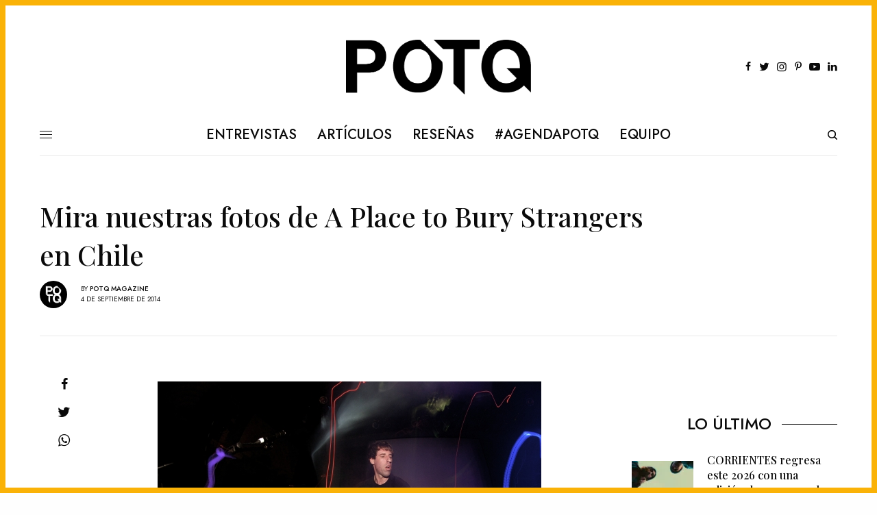

--- FILE ---
content_type: text/html; charset=UTF-8
request_url: https://www.potq.net/potq/fotos-de-a-place-to-bury-strangers-en-chile/
body_size: 26544
content:
<!doctype html>
<html lang="es-CL">
<head>
	<meta charset="UTF-8" />
	<meta name="viewport" content="width=device-width, initial-scale=1, maximum-scale=1, viewport-fit=cover">
	<meta name="facebook-domain-verification" content="x1qmukeddjtnwyy2wogvk0r58i23jm" />
	<link rel="profile" href="https://gmpg.org/xfn/11">
	<link rel="pingback" href="https://www.potq.net/xmlrpc.php">
	<script data-cfasync="false" data-no-defer="1" data-no-minify="1" data-no-optimize="1">var ewww_webp_supported=!1;function check_webp_feature(A,e){var w;e=void 0!==e?e:function(){},ewww_webp_supported?e(ewww_webp_supported):((w=new Image).onload=function(){ewww_webp_supported=0<w.width&&0<w.height,e&&e(ewww_webp_supported)},w.onerror=function(){e&&e(!1)},w.src="data:image/webp;base64,"+{alpha:"UklGRkoAAABXRUJQVlA4WAoAAAAQAAAAAAAAAAAAQUxQSAwAAAARBxAR/Q9ERP8DAABWUDggGAAAABQBAJ0BKgEAAQAAAP4AAA3AAP7mtQAAAA=="}[A])}check_webp_feature("alpha");</script><script data-cfasync="false" data-no-defer="1" data-no-minify="1" data-no-optimize="1">var Arrive=function(c,w){"use strict";if(c.MutationObserver&&"undefined"!=typeof HTMLElement){var r,a=0,u=(r=HTMLElement.prototype.matches||HTMLElement.prototype.webkitMatchesSelector||HTMLElement.prototype.mozMatchesSelector||HTMLElement.prototype.msMatchesSelector,{matchesSelector:function(e,t){return e instanceof HTMLElement&&r.call(e,t)},addMethod:function(e,t,r){var a=e[t];e[t]=function(){return r.length==arguments.length?r.apply(this,arguments):"function"==typeof a?a.apply(this,arguments):void 0}},callCallbacks:function(e,t){t&&t.options.onceOnly&&1==t.firedElems.length&&(e=[e[0]]);for(var r,a=0;r=e[a];a++)r&&r.callback&&r.callback.call(r.elem,r.elem);t&&t.options.onceOnly&&1==t.firedElems.length&&t.me.unbindEventWithSelectorAndCallback.call(t.target,t.selector,t.callback)},checkChildNodesRecursively:function(e,t,r,a){for(var i,n=0;i=e[n];n++)r(i,t,a)&&a.push({callback:t.callback,elem:i}),0<i.childNodes.length&&u.checkChildNodesRecursively(i.childNodes,t,r,a)},mergeArrays:function(e,t){var r,a={};for(r in e)e.hasOwnProperty(r)&&(a[r]=e[r]);for(r in t)t.hasOwnProperty(r)&&(a[r]=t[r]);return a},toElementsArray:function(e){return e=void 0!==e&&("number"!=typeof e.length||e===c)?[e]:e}}),e=(l.prototype.addEvent=function(e,t,r,a){a={target:e,selector:t,options:r,callback:a,firedElems:[]};return this._beforeAdding&&this._beforeAdding(a),this._eventsBucket.push(a),a},l.prototype.removeEvent=function(e){for(var t,r=this._eventsBucket.length-1;t=this._eventsBucket[r];r--)e(t)&&(this._beforeRemoving&&this._beforeRemoving(t),(t=this._eventsBucket.splice(r,1))&&t.length&&(t[0].callback=null))},l.prototype.beforeAdding=function(e){this._beforeAdding=e},l.prototype.beforeRemoving=function(e){this._beforeRemoving=e},l),t=function(i,n){var o=new e,l=this,s={fireOnAttributesModification:!1};return o.beforeAdding(function(t){var e=t.target;e!==c.document&&e!==c||(e=document.getElementsByTagName("html")[0]);var r=new MutationObserver(function(e){n.call(this,e,t)}),a=i(t.options);r.observe(e,a),t.observer=r,t.me=l}),o.beforeRemoving(function(e){e.observer.disconnect()}),this.bindEvent=function(e,t,r){t=u.mergeArrays(s,t);for(var a=u.toElementsArray(this),i=0;i<a.length;i++)o.addEvent(a[i],e,t,r)},this.unbindEvent=function(){var r=u.toElementsArray(this);o.removeEvent(function(e){for(var t=0;t<r.length;t++)if(this===w||e.target===r[t])return!0;return!1})},this.unbindEventWithSelectorOrCallback=function(r){var a=u.toElementsArray(this),i=r,e="function"==typeof r?function(e){for(var t=0;t<a.length;t++)if((this===w||e.target===a[t])&&e.callback===i)return!0;return!1}:function(e){for(var t=0;t<a.length;t++)if((this===w||e.target===a[t])&&e.selector===r)return!0;return!1};o.removeEvent(e)},this.unbindEventWithSelectorAndCallback=function(r,a){var i=u.toElementsArray(this);o.removeEvent(function(e){for(var t=0;t<i.length;t++)if((this===w||e.target===i[t])&&e.selector===r&&e.callback===a)return!0;return!1})},this},i=new function(){var s={fireOnAttributesModification:!1,onceOnly:!1,existing:!1};function n(e,t,r){return!(!u.matchesSelector(e,t.selector)||(e._id===w&&(e._id=a++),-1!=t.firedElems.indexOf(e._id)))&&(t.firedElems.push(e._id),!0)}var c=(i=new t(function(e){var t={attributes:!1,childList:!0,subtree:!0};return e.fireOnAttributesModification&&(t.attributes=!0),t},function(e,i){e.forEach(function(e){var t=e.addedNodes,r=e.target,a=[];null!==t&&0<t.length?u.checkChildNodesRecursively(t,i,n,a):"attributes"===e.type&&n(r,i)&&a.push({callback:i.callback,elem:r}),u.callCallbacks(a,i)})})).bindEvent;return i.bindEvent=function(e,t,r){t=void 0===r?(r=t,s):u.mergeArrays(s,t);var a=u.toElementsArray(this);if(t.existing){for(var i=[],n=0;n<a.length;n++)for(var o=a[n].querySelectorAll(e),l=0;l<o.length;l++)i.push({callback:r,elem:o[l]});if(t.onceOnly&&i.length)return r.call(i[0].elem,i[0].elem);setTimeout(u.callCallbacks,1,i)}c.call(this,e,t,r)},i},o=new function(){var a={};function i(e,t){return u.matchesSelector(e,t.selector)}var n=(o=new t(function(){return{childList:!0,subtree:!0}},function(e,r){e.forEach(function(e){var t=e.removedNodes,e=[];null!==t&&0<t.length&&u.checkChildNodesRecursively(t,r,i,e),u.callCallbacks(e,r)})})).bindEvent;return o.bindEvent=function(e,t,r){t=void 0===r?(r=t,a):u.mergeArrays(a,t),n.call(this,e,t,r)},o};d(HTMLElement.prototype),d(NodeList.prototype),d(HTMLCollection.prototype),d(HTMLDocument.prototype),d(Window.prototype);var n={};return s(i,n,"unbindAllArrive"),s(o,n,"unbindAllLeave"),n}function l(){this._eventsBucket=[],this._beforeAdding=null,this._beforeRemoving=null}function s(e,t,r){u.addMethod(t,r,e.unbindEvent),u.addMethod(t,r,e.unbindEventWithSelectorOrCallback),u.addMethod(t,r,e.unbindEventWithSelectorAndCallback)}function d(e){e.arrive=i.bindEvent,s(i,e,"unbindArrive"),e.leave=o.bindEvent,s(o,e,"unbindLeave")}}(window,void 0),ewww_webp_supported=!1;function check_webp_feature(e,t){var r;ewww_webp_supported?t(ewww_webp_supported):((r=new Image).onload=function(){ewww_webp_supported=0<r.width&&0<r.height,t(ewww_webp_supported)},r.onerror=function(){t(!1)},r.src="data:image/webp;base64,"+{alpha:"UklGRkoAAABXRUJQVlA4WAoAAAAQAAAAAAAAAAAAQUxQSAwAAAARBxAR/Q9ERP8DAABWUDggGAAAABQBAJ0BKgEAAQAAAP4AAA3AAP7mtQAAAA==",animation:"UklGRlIAAABXRUJQVlA4WAoAAAASAAAAAAAAAAAAQU5JTQYAAAD/////AABBTk1GJgAAAAAAAAAAAAAAAAAAAGQAAABWUDhMDQAAAC8AAAAQBxAREYiI/gcA"}[e])}function ewwwLoadImages(e){if(e){for(var t=document.querySelectorAll(".batch-image img, .image-wrapper a, .ngg-pro-masonry-item a, .ngg-galleria-offscreen-seo-wrapper a"),r=0,a=t.length;r<a;r++)ewwwAttr(t[r],"data-src",t[r].getAttribute("data-webp")),ewwwAttr(t[r],"data-thumbnail",t[r].getAttribute("data-webp-thumbnail"));for(var i=document.querySelectorAll("div.woocommerce-product-gallery__image"),r=0,a=i.length;r<a;r++)ewwwAttr(i[r],"data-thumb",i[r].getAttribute("data-webp-thumb"))}for(var n=document.querySelectorAll("video"),r=0,a=n.length;r<a;r++)ewwwAttr(n[r],"poster",e?n[r].getAttribute("data-poster-webp"):n[r].getAttribute("data-poster-image"));for(var o,l=document.querySelectorAll("img.ewww_webp_lazy_load"),r=0,a=l.length;r<a;r++)e&&(ewwwAttr(l[r],"data-lazy-srcset",l[r].getAttribute("data-lazy-srcset-webp")),ewwwAttr(l[r],"data-srcset",l[r].getAttribute("data-srcset-webp")),ewwwAttr(l[r],"data-lazy-src",l[r].getAttribute("data-lazy-src-webp")),ewwwAttr(l[r],"data-src",l[r].getAttribute("data-src-webp")),ewwwAttr(l[r],"data-orig-file",l[r].getAttribute("data-webp-orig-file")),ewwwAttr(l[r],"data-medium-file",l[r].getAttribute("data-webp-medium-file")),ewwwAttr(l[r],"data-large-file",l[r].getAttribute("data-webp-large-file")),null!=(o=l[r].getAttribute("srcset"))&&!1!==o&&o.includes("R0lGOD")&&ewwwAttr(l[r],"src",l[r].getAttribute("data-lazy-src-webp"))),l[r].className=l[r].className.replace(/\bewww_webp_lazy_load\b/,"");for(var s=document.querySelectorAll(".ewww_webp"),r=0,a=s.length;r<a;r++)e?(ewwwAttr(s[r],"srcset",s[r].getAttribute("data-srcset-webp")),ewwwAttr(s[r],"src",s[r].getAttribute("data-src-webp")),ewwwAttr(s[r],"data-orig-file",s[r].getAttribute("data-webp-orig-file")),ewwwAttr(s[r],"data-medium-file",s[r].getAttribute("data-webp-medium-file")),ewwwAttr(s[r],"data-large-file",s[r].getAttribute("data-webp-large-file")),ewwwAttr(s[r],"data-large_image",s[r].getAttribute("data-webp-large_image")),ewwwAttr(s[r],"data-src",s[r].getAttribute("data-webp-src"))):(ewwwAttr(s[r],"srcset",s[r].getAttribute("data-srcset-img")),ewwwAttr(s[r],"src",s[r].getAttribute("data-src-img"))),s[r].className=s[r].className.replace(/\bewww_webp\b/,"ewww_webp_loaded");window.jQuery&&jQuery.fn.isotope&&jQuery.fn.imagesLoaded&&(jQuery(".fusion-posts-container-infinite").imagesLoaded(function(){jQuery(".fusion-posts-container-infinite").hasClass("isotope")&&jQuery(".fusion-posts-container-infinite").isotope()}),jQuery(".fusion-portfolio:not(.fusion-recent-works) .fusion-portfolio-wrapper").imagesLoaded(function(){jQuery(".fusion-portfolio:not(.fusion-recent-works) .fusion-portfolio-wrapper").isotope()}))}function ewwwWebPInit(e){ewwwLoadImages(e),ewwwNggLoadGalleries(e),document.arrive(".ewww_webp",function(){ewwwLoadImages(e)}),document.arrive(".ewww_webp_lazy_load",function(){ewwwLoadImages(e)}),document.arrive("videos",function(){ewwwLoadImages(e)}),"loading"==document.readyState?document.addEventListener("DOMContentLoaded",ewwwJSONParserInit):("undefined"!=typeof galleries&&ewwwNggParseGalleries(e),ewwwWooParseVariations(e))}function ewwwAttr(e,t,r){null!=r&&!1!==r&&e.setAttribute(t,r)}function ewwwJSONParserInit(){"undefined"!=typeof galleries&&check_webp_feature("alpha",ewwwNggParseGalleries),check_webp_feature("alpha",ewwwWooParseVariations)}function ewwwWooParseVariations(e){if(e)for(var t=document.querySelectorAll("form.variations_form"),r=0,a=t.length;r<a;r++){var i=t[r].getAttribute("data-product_variations"),n=!1;try{for(var o in i=JSON.parse(i))void 0!==i[o]&&void 0!==i[o].image&&(void 0!==i[o].image.src_webp&&(i[o].image.src=i[o].image.src_webp,n=!0),void 0!==i[o].image.srcset_webp&&(i[o].image.srcset=i[o].image.srcset_webp,n=!0),void 0!==i[o].image.full_src_webp&&(i[o].image.full_src=i[o].image.full_src_webp,n=!0),void 0!==i[o].image.gallery_thumbnail_src_webp&&(i[o].image.gallery_thumbnail_src=i[o].image.gallery_thumbnail_src_webp,n=!0),void 0!==i[o].image.thumb_src_webp&&(i[o].image.thumb_src=i[o].image.thumb_src_webp,n=!0));n&&ewwwAttr(t[r],"data-product_variations",JSON.stringify(i))}catch(e){}}}function ewwwNggParseGalleries(e){if(e)for(var t in galleries){var r=galleries[t];galleries[t].images_list=ewwwNggParseImageList(r.images_list)}}function ewwwNggLoadGalleries(e){e&&document.addEventListener("ngg.galleria.themeadded",function(e,t){window.ngg_galleria._create_backup=window.ngg_galleria.create,window.ngg_galleria.create=function(e,t){var r=$(e).data("id");return galleries["gallery_"+r].images_list=ewwwNggParseImageList(galleries["gallery_"+r].images_list),window.ngg_galleria._create_backup(e,t)}})}function ewwwNggParseImageList(e){for(var t in e){var r=e[t];if(void 0!==r["image-webp"]&&(e[t].image=r["image-webp"],delete e[t]["image-webp"]),void 0!==r["thumb-webp"]&&(e[t].thumb=r["thumb-webp"],delete e[t]["thumb-webp"]),void 0!==r.full_image_webp&&(e[t].full_image=r.full_image_webp,delete e[t].full_image_webp),void 0!==r.srcsets)for(var a in r.srcsets)nggSrcset=r.srcsets[a],void 0!==r.srcsets[a+"-webp"]&&(e[t].srcsets[a]=r.srcsets[a+"-webp"],delete e[t].srcsets[a+"-webp"]);if(void 0!==r.full_srcsets)for(var i in r.full_srcsets)nggFSrcset=r.full_srcsets[i],void 0!==r.full_srcsets[i+"-webp"]&&(e[t].full_srcsets[i]=r.full_srcsets[i+"-webp"],delete e[t].full_srcsets[i+"-webp"])}return e}check_webp_feature("alpha",ewwwWebPInit);</script><meta name='robots' content='index, follow, max-image-preview:large, max-snippet:-1, max-video-preview:-1' />
	<style>img:is([sizes="auto" i], [sizes^="auto," i]) { contain-intrinsic-size: 3000px 1500px }</style>
	
	<!-- This site is optimized with the Yoast SEO plugin v26.8 - https://yoast.com/product/yoast-seo-wordpress/ -->
	<title>Mira nuestras fotos de A Place to Bury Strangers en Chile - POTQ Magazine</title>
	<link rel="canonical" href="https://www.potq.net/potq/fotos-de-a-place-to-bury-strangers-en-chile/" />
	<meta property="og:locale" content="es_ES" />
	<meta property="og:type" content="article" />
	<meta property="og:title" content="Mira nuestras fotos de A Place to Bury Strangers en Chile - POTQ Magazine" />
	<meta property="og:description" content="Otro debut para el recuento del 2014. Uno con mucho humo y distorsión, que arrasó los oídos de todos los asistentes. Así fue el primer show de los neoyorkinos en Santiago." />
	<meta property="og:url" content="https://www.potq.net/potq/fotos-de-a-place-to-bury-strangers-en-chile/" />
	<meta property="og:site_name" content="POTQ Magazine" />
	<meta property="article:publisher" content="https://www.facebook.com/potqmagazine" />
	<meta property="article:author" content="http://www.facebook.com/potqmagazine" />
	<meta property="article:published_time" content="2014-09-04T18:11:08+00:00" />
	<meta property="article:modified_time" content="2014-09-08T13:15:26+00:00" />
	<meta property="og:image" content="http://potq.cl/wp-content/uploads/2014/09/APlaceToBuryStrangers_Blondie_fotoporJorgeLopezC_560_1.jpg" />
	<meta name="author" content="POTQ Magazine" />
	<meta name="twitter:card" content="summary_large_image" />
	<meta name="twitter:creator" content="@potq" />
	<meta name="twitter:site" content="@potq" />
	<meta name="twitter:label1" content="Escrito por" />
	<meta name="twitter:data1" content="POTQ Magazine" />
	<meta name="twitter:label2" content="Tiempo estimado de lectura" />
	<meta name="twitter:data2" content="1 minuto" />
	<script type="application/ld+json" class="yoast-schema-graph">{"@context":"https://schema.org","@graph":[{"@type":"Article","@id":"https://www.potq.net/potq/fotos-de-a-place-to-bury-strangers-en-chile/#article","isPartOf":{"@id":"https://www.potq.net/potq/fotos-de-a-place-to-bury-strangers-en-chile/"},"author":{"name":"POTQ Magazine","@id":"https://www.potq.net/#/schema/person/b95a01a3582f34eeab71250586497733"},"headline":"Mira nuestras fotos de A Place to Bury Strangers en Chile","datePublished":"2014-09-04T18:11:08+00:00","dateModified":"2014-09-08T13:15:26+00:00","mainEntityOfPage":{"@id":"https://www.potq.net/potq/fotos-de-a-place-to-bury-strangers-en-chile/"},"wordCount":121,"commentCount":0,"image":{"@id":"https://www.potq.net/potq/fotos-de-a-place-to-bury-strangers-en-chile/#primaryimage"},"thumbnailUrl":"http://potq.cl/wp-content/uploads/2014/09/APlaceToBuryStrangers_Blondie_fotoporJorgeLopezC_560_1.jpg","keywords":["A Place to Bury Strangers","Andrés Ugarte","Dion Lunadon","Facebook","Filip Crisis","Intimate Stranger","Jorge López C.","Lautaro Vera","música chilena","música estadounidense","música norteamericana","Oliver Ackermann","Pinball Recordings","Robi Gonzalez","Tessie Spoljaric-Woodgate"],"articleSection":["Arte &amp; Fotografía","Destacamos","Música","Noticias","POTQ Magazine"],"inLanguage":"es-CL","potentialAction":[{"@type":"CommentAction","name":"Comment","target":["https://www.potq.net/potq/fotos-de-a-place-to-bury-strangers-en-chile/#respond"]}]},{"@type":"WebPage","@id":"https://www.potq.net/potq/fotos-de-a-place-to-bury-strangers-en-chile/","url":"https://www.potq.net/potq/fotos-de-a-place-to-bury-strangers-en-chile/","name":"Mira nuestras fotos de A Place to Bury Strangers en Chile - POTQ Magazine","isPartOf":{"@id":"https://www.potq.net/#website"},"primaryImageOfPage":{"@id":"https://www.potq.net/potq/fotos-de-a-place-to-bury-strangers-en-chile/#primaryimage"},"image":{"@id":"https://www.potq.net/potq/fotos-de-a-place-to-bury-strangers-en-chile/#primaryimage"},"thumbnailUrl":"http://potq.cl/wp-content/uploads/2014/09/APlaceToBuryStrangers_Blondie_fotoporJorgeLopezC_560_1.jpg","datePublished":"2014-09-04T18:11:08+00:00","dateModified":"2014-09-08T13:15:26+00:00","author":{"@id":"https://www.potq.net/#/schema/person/b95a01a3582f34eeab71250586497733"},"breadcrumb":{"@id":"https://www.potq.net/potq/fotos-de-a-place-to-bury-strangers-en-chile/#breadcrumb"},"inLanguage":"es-CL","potentialAction":[{"@type":"ReadAction","target":["https://www.potq.net/potq/fotos-de-a-place-to-bury-strangers-en-chile/"]}]},{"@type":"ImageObject","inLanguage":"es-CL","@id":"https://www.potq.net/potq/fotos-de-a-place-to-bury-strangers-en-chile/#primaryimage","url":"http://potq.cl/wp-content/uploads/2014/09/APlaceToBuryStrangers_Blondie_fotoporJorgeLopezC_560_1.jpg","contentUrl":"http://potq.cl/wp-content/uploads/2014/09/APlaceToBuryStrangers_Blondie_fotoporJorgeLopezC_560_1.jpg"},{"@type":"BreadcrumbList","@id":"https://www.potq.net/potq/fotos-de-a-place-to-bury-strangers-en-chile/#breadcrumb","itemListElement":[{"@type":"ListItem","position":1,"name":"Home","item":"https://www.potq.net/"},{"@type":"ListItem","position":2,"name":"Demo","item":"https://www.potq.net/demo/"},{"@type":"ListItem","position":3,"name":"Mira nuestras fotos de A Place to Bury Strangers en Chile"}]},{"@type":"WebSite","@id":"https://www.potq.net/#website","url":"https://www.potq.net/","name":"POTQ Magazine","description":"Cultura musical, actualidad e información","potentialAction":[{"@type":"SearchAction","target":{"@type":"EntryPoint","urlTemplate":"https://www.potq.net/?s={search_term_string}"},"query-input":{"@type":"PropertyValueSpecification","valueRequired":true,"valueName":"search_term_string"}}],"inLanguage":"es-CL"},{"@type":"Person","@id":"https://www.potq.net/#/schema/person/b95a01a3582f34eeab71250586497733","name":"POTQ Magazine","image":{"@type":"ImageObject","inLanguage":"es-CL","@id":"https://www.potq.net/#/schema/person/image/","url":"https://www.potq.net/wp-content/uploads/2015/04/unnamed-25-105x105.jpg","contentUrl":"https://www.potq.net/wp-content/uploads/2015/04/unnamed-25-105x105.jpg","caption":"POTQ Magazine"},"description":"Soy el bot de POTQ Magazine. No me odien.","sameAs":["http://www.potq.net/","http://www.facebook.com/potqmagazine","https://x.com/potq"],"url":"https://www.potq.net/author/potqcl/"}]}</script>
	<!-- / Yoast SEO plugin. -->


<link rel='dns-prefetch' href='//cdn.plyr.io' />
<link rel='dns-prefetch' href='//news.google.com' />
<link rel='dns-prefetch' href='//www.googletagmanager.com' />
<link rel='dns-prefetch' href='//fonts.googleapis.com' />
<link rel='dns-prefetch' href='//use.typekit.net' />
<link rel="alternate" type="application/rss+xml" title="POTQ Magazine &raquo; Feed" href="https://www.potq.net/feed/" />
<link rel="preconnect" href="//fonts.gstatic.com/" crossorigin><script type="text/javascript">
/* <![CDATA[ */
window._wpemojiSettings = {"baseUrl":"https:\/\/s.w.org\/images\/core\/emoji\/16.0.1\/72x72\/","ext":".png","svgUrl":"https:\/\/s.w.org\/images\/core\/emoji\/16.0.1\/svg\/","svgExt":".svg","source":{"concatemoji":"https:\/\/www.potq.net\/wp-includes\/js\/wp-emoji-release.min.js?ver=6.8.3"}};
/*! This file is auto-generated */
!function(s,n){var o,i,e;function c(e){try{var t={supportTests:e,timestamp:(new Date).valueOf()};sessionStorage.setItem(o,JSON.stringify(t))}catch(e){}}function p(e,t,n){e.clearRect(0,0,e.canvas.width,e.canvas.height),e.fillText(t,0,0);var t=new Uint32Array(e.getImageData(0,0,e.canvas.width,e.canvas.height).data),a=(e.clearRect(0,0,e.canvas.width,e.canvas.height),e.fillText(n,0,0),new Uint32Array(e.getImageData(0,0,e.canvas.width,e.canvas.height).data));return t.every(function(e,t){return e===a[t]})}function u(e,t){e.clearRect(0,0,e.canvas.width,e.canvas.height),e.fillText(t,0,0);for(var n=e.getImageData(16,16,1,1),a=0;a<n.data.length;a++)if(0!==n.data[a])return!1;return!0}function f(e,t,n,a){switch(t){case"flag":return n(e,"\ud83c\udff3\ufe0f\u200d\u26a7\ufe0f","\ud83c\udff3\ufe0f\u200b\u26a7\ufe0f")?!1:!n(e,"\ud83c\udde8\ud83c\uddf6","\ud83c\udde8\u200b\ud83c\uddf6")&&!n(e,"\ud83c\udff4\udb40\udc67\udb40\udc62\udb40\udc65\udb40\udc6e\udb40\udc67\udb40\udc7f","\ud83c\udff4\u200b\udb40\udc67\u200b\udb40\udc62\u200b\udb40\udc65\u200b\udb40\udc6e\u200b\udb40\udc67\u200b\udb40\udc7f");case"emoji":return!a(e,"\ud83e\udedf")}return!1}function g(e,t,n,a){var r="undefined"!=typeof WorkerGlobalScope&&self instanceof WorkerGlobalScope?new OffscreenCanvas(300,150):s.createElement("canvas"),o=r.getContext("2d",{willReadFrequently:!0}),i=(o.textBaseline="top",o.font="600 32px Arial",{});return e.forEach(function(e){i[e]=t(o,e,n,a)}),i}function t(e){var t=s.createElement("script");t.src=e,t.defer=!0,s.head.appendChild(t)}"undefined"!=typeof Promise&&(o="wpEmojiSettingsSupports",i=["flag","emoji"],n.supports={everything:!0,everythingExceptFlag:!0},e=new Promise(function(e){s.addEventListener("DOMContentLoaded",e,{once:!0})}),new Promise(function(t){var n=function(){try{var e=JSON.parse(sessionStorage.getItem(o));if("object"==typeof e&&"number"==typeof e.timestamp&&(new Date).valueOf()<e.timestamp+604800&&"object"==typeof e.supportTests)return e.supportTests}catch(e){}return null}();if(!n){if("undefined"!=typeof Worker&&"undefined"!=typeof OffscreenCanvas&&"undefined"!=typeof URL&&URL.createObjectURL&&"undefined"!=typeof Blob)try{var e="postMessage("+g.toString()+"("+[JSON.stringify(i),f.toString(),p.toString(),u.toString()].join(",")+"));",a=new Blob([e],{type:"text/javascript"}),r=new Worker(URL.createObjectURL(a),{name:"wpTestEmojiSupports"});return void(r.onmessage=function(e){c(n=e.data),r.terminate(),t(n)})}catch(e){}c(n=g(i,f,p,u))}t(n)}).then(function(e){for(var t in e)n.supports[t]=e[t],n.supports.everything=n.supports.everything&&n.supports[t],"flag"!==t&&(n.supports.everythingExceptFlag=n.supports.everythingExceptFlag&&n.supports[t]);n.supports.everythingExceptFlag=n.supports.everythingExceptFlag&&!n.supports.flag,n.DOMReady=!1,n.readyCallback=function(){n.DOMReady=!0}}).then(function(){return e}).then(function(){var e;n.supports.everything||(n.readyCallback(),(e=n.source||{}).concatemoji?t(e.concatemoji):e.wpemoji&&e.twemoji&&(t(e.twemoji),t(e.wpemoji)))}))}((window,document),window._wpemojiSettings);
/* ]]> */
</script>
<style id='wp-emoji-styles-inline-css' type='text/css'>

	img.wp-smiley, img.emoji {
		display: inline !important;
		border: none !important;
		box-shadow: none !important;
		height: 1em !important;
		width: 1em !important;
		margin: 0 0.07em !important;
		vertical-align: -0.1em !important;
		background: none !important;
		padding: 0 !important;
	}
</style>
<link rel='stylesheet' id='wp-block-library-css' href='https://www.potq.net/wp-includes/css/dist/block-library/style.min.css?ver=6.8.3' type='text/css' media='all' />
<style id='classic-theme-styles-inline-css' type='text/css'>
/*! This file is auto-generated */
.wp-block-button__link{color:#fff;background-color:#32373c;border-radius:9999px;box-shadow:none;text-decoration:none;padding:calc(.667em + 2px) calc(1.333em + 2px);font-size:1.125em}.wp-block-file__button{background:#32373c;color:#fff;text-decoration:none}
</style>
<style id='global-styles-inline-css' type='text/css'>
:root{--wp--preset--aspect-ratio--square: 1;--wp--preset--aspect-ratio--4-3: 4/3;--wp--preset--aspect-ratio--3-4: 3/4;--wp--preset--aspect-ratio--3-2: 3/2;--wp--preset--aspect-ratio--2-3: 2/3;--wp--preset--aspect-ratio--16-9: 16/9;--wp--preset--aspect-ratio--9-16: 9/16;--wp--preset--color--black: #000000;--wp--preset--color--cyan-bluish-gray: #abb8c3;--wp--preset--color--white: #ffffff;--wp--preset--color--pale-pink: #f78da7;--wp--preset--color--vivid-red: #cf2e2e;--wp--preset--color--luminous-vivid-orange: #ff6900;--wp--preset--color--luminous-vivid-amber: #fcb900;--wp--preset--color--light-green-cyan: #7bdcb5;--wp--preset--color--vivid-green-cyan: #00d084;--wp--preset--color--pale-cyan-blue: #8ed1fc;--wp--preset--color--vivid-cyan-blue: #0693e3;--wp--preset--color--vivid-purple: #9b51e0;--wp--preset--color--thb-accent: #fab207;--wp--preset--gradient--vivid-cyan-blue-to-vivid-purple: linear-gradient(135deg,rgba(6,147,227,1) 0%,rgb(155,81,224) 100%);--wp--preset--gradient--light-green-cyan-to-vivid-green-cyan: linear-gradient(135deg,rgb(122,220,180) 0%,rgb(0,208,130) 100%);--wp--preset--gradient--luminous-vivid-amber-to-luminous-vivid-orange: linear-gradient(135deg,rgba(252,185,0,1) 0%,rgba(255,105,0,1) 100%);--wp--preset--gradient--luminous-vivid-orange-to-vivid-red: linear-gradient(135deg,rgba(255,105,0,1) 0%,rgb(207,46,46) 100%);--wp--preset--gradient--very-light-gray-to-cyan-bluish-gray: linear-gradient(135deg,rgb(238,238,238) 0%,rgb(169,184,195) 100%);--wp--preset--gradient--cool-to-warm-spectrum: linear-gradient(135deg,rgb(74,234,220) 0%,rgb(151,120,209) 20%,rgb(207,42,186) 40%,rgb(238,44,130) 60%,rgb(251,105,98) 80%,rgb(254,248,76) 100%);--wp--preset--gradient--blush-light-purple: linear-gradient(135deg,rgb(255,206,236) 0%,rgb(152,150,240) 100%);--wp--preset--gradient--blush-bordeaux: linear-gradient(135deg,rgb(254,205,165) 0%,rgb(254,45,45) 50%,rgb(107,0,62) 100%);--wp--preset--gradient--luminous-dusk: linear-gradient(135deg,rgb(255,203,112) 0%,rgb(199,81,192) 50%,rgb(65,88,208) 100%);--wp--preset--gradient--pale-ocean: linear-gradient(135deg,rgb(255,245,203) 0%,rgb(182,227,212) 50%,rgb(51,167,181) 100%);--wp--preset--gradient--electric-grass: linear-gradient(135deg,rgb(202,248,128) 0%,rgb(113,206,126) 100%);--wp--preset--gradient--midnight: linear-gradient(135deg,rgb(2,3,129) 0%,rgb(40,116,252) 100%);--wp--preset--font-size--small: 13px;--wp--preset--font-size--medium: 20px;--wp--preset--font-size--large: 36px;--wp--preset--font-size--x-large: 42px;--wp--preset--spacing--20: 0.44rem;--wp--preset--spacing--30: 0.67rem;--wp--preset--spacing--40: 1rem;--wp--preset--spacing--50: 1.5rem;--wp--preset--spacing--60: 2.25rem;--wp--preset--spacing--70: 3.38rem;--wp--preset--spacing--80: 5.06rem;--wp--preset--shadow--natural: 6px 6px 9px rgba(0, 0, 0, 0.2);--wp--preset--shadow--deep: 12px 12px 50px rgba(0, 0, 0, 0.4);--wp--preset--shadow--sharp: 6px 6px 0px rgba(0, 0, 0, 0.2);--wp--preset--shadow--outlined: 6px 6px 0px -3px rgba(255, 255, 255, 1), 6px 6px rgba(0, 0, 0, 1);--wp--preset--shadow--crisp: 6px 6px 0px rgba(0, 0, 0, 1);}:where(.is-layout-flex){gap: 0.5em;}:where(.is-layout-grid){gap: 0.5em;}body .is-layout-flex{display: flex;}.is-layout-flex{flex-wrap: wrap;align-items: center;}.is-layout-flex > :is(*, div){margin: 0;}body .is-layout-grid{display: grid;}.is-layout-grid > :is(*, div){margin: 0;}:where(.wp-block-columns.is-layout-flex){gap: 2em;}:where(.wp-block-columns.is-layout-grid){gap: 2em;}:where(.wp-block-post-template.is-layout-flex){gap: 1.25em;}:where(.wp-block-post-template.is-layout-grid){gap: 1.25em;}.has-black-color{color: var(--wp--preset--color--black) !important;}.has-cyan-bluish-gray-color{color: var(--wp--preset--color--cyan-bluish-gray) !important;}.has-white-color{color: var(--wp--preset--color--white) !important;}.has-pale-pink-color{color: var(--wp--preset--color--pale-pink) !important;}.has-vivid-red-color{color: var(--wp--preset--color--vivid-red) !important;}.has-luminous-vivid-orange-color{color: var(--wp--preset--color--luminous-vivid-orange) !important;}.has-luminous-vivid-amber-color{color: var(--wp--preset--color--luminous-vivid-amber) !important;}.has-light-green-cyan-color{color: var(--wp--preset--color--light-green-cyan) !important;}.has-vivid-green-cyan-color{color: var(--wp--preset--color--vivid-green-cyan) !important;}.has-pale-cyan-blue-color{color: var(--wp--preset--color--pale-cyan-blue) !important;}.has-vivid-cyan-blue-color{color: var(--wp--preset--color--vivid-cyan-blue) !important;}.has-vivid-purple-color{color: var(--wp--preset--color--vivid-purple) !important;}.has-black-background-color{background-color: var(--wp--preset--color--black) !important;}.has-cyan-bluish-gray-background-color{background-color: var(--wp--preset--color--cyan-bluish-gray) !important;}.has-white-background-color{background-color: var(--wp--preset--color--white) !important;}.has-pale-pink-background-color{background-color: var(--wp--preset--color--pale-pink) !important;}.has-vivid-red-background-color{background-color: var(--wp--preset--color--vivid-red) !important;}.has-luminous-vivid-orange-background-color{background-color: var(--wp--preset--color--luminous-vivid-orange) !important;}.has-luminous-vivid-amber-background-color{background-color: var(--wp--preset--color--luminous-vivid-amber) !important;}.has-light-green-cyan-background-color{background-color: var(--wp--preset--color--light-green-cyan) !important;}.has-vivid-green-cyan-background-color{background-color: var(--wp--preset--color--vivid-green-cyan) !important;}.has-pale-cyan-blue-background-color{background-color: var(--wp--preset--color--pale-cyan-blue) !important;}.has-vivid-cyan-blue-background-color{background-color: var(--wp--preset--color--vivid-cyan-blue) !important;}.has-vivid-purple-background-color{background-color: var(--wp--preset--color--vivid-purple) !important;}.has-black-border-color{border-color: var(--wp--preset--color--black) !important;}.has-cyan-bluish-gray-border-color{border-color: var(--wp--preset--color--cyan-bluish-gray) !important;}.has-white-border-color{border-color: var(--wp--preset--color--white) !important;}.has-pale-pink-border-color{border-color: var(--wp--preset--color--pale-pink) !important;}.has-vivid-red-border-color{border-color: var(--wp--preset--color--vivid-red) !important;}.has-luminous-vivid-orange-border-color{border-color: var(--wp--preset--color--luminous-vivid-orange) !important;}.has-luminous-vivid-amber-border-color{border-color: var(--wp--preset--color--luminous-vivid-amber) !important;}.has-light-green-cyan-border-color{border-color: var(--wp--preset--color--light-green-cyan) !important;}.has-vivid-green-cyan-border-color{border-color: var(--wp--preset--color--vivid-green-cyan) !important;}.has-pale-cyan-blue-border-color{border-color: var(--wp--preset--color--pale-cyan-blue) !important;}.has-vivid-cyan-blue-border-color{border-color: var(--wp--preset--color--vivid-cyan-blue) !important;}.has-vivid-purple-border-color{border-color: var(--wp--preset--color--vivid-purple) !important;}.has-vivid-cyan-blue-to-vivid-purple-gradient-background{background: var(--wp--preset--gradient--vivid-cyan-blue-to-vivid-purple) !important;}.has-light-green-cyan-to-vivid-green-cyan-gradient-background{background: var(--wp--preset--gradient--light-green-cyan-to-vivid-green-cyan) !important;}.has-luminous-vivid-amber-to-luminous-vivid-orange-gradient-background{background: var(--wp--preset--gradient--luminous-vivid-amber-to-luminous-vivid-orange) !important;}.has-luminous-vivid-orange-to-vivid-red-gradient-background{background: var(--wp--preset--gradient--luminous-vivid-orange-to-vivid-red) !important;}.has-very-light-gray-to-cyan-bluish-gray-gradient-background{background: var(--wp--preset--gradient--very-light-gray-to-cyan-bluish-gray) !important;}.has-cool-to-warm-spectrum-gradient-background{background: var(--wp--preset--gradient--cool-to-warm-spectrum) !important;}.has-blush-light-purple-gradient-background{background: var(--wp--preset--gradient--blush-light-purple) !important;}.has-blush-bordeaux-gradient-background{background: var(--wp--preset--gradient--blush-bordeaux) !important;}.has-luminous-dusk-gradient-background{background: var(--wp--preset--gradient--luminous-dusk) !important;}.has-pale-ocean-gradient-background{background: var(--wp--preset--gradient--pale-ocean) !important;}.has-electric-grass-gradient-background{background: var(--wp--preset--gradient--electric-grass) !important;}.has-midnight-gradient-background{background: var(--wp--preset--gradient--midnight) !important;}.has-small-font-size{font-size: var(--wp--preset--font-size--small) !important;}.has-medium-font-size{font-size: var(--wp--preset--font-size--medium) !important;}.has-large-font-size{font-size: var(--wp--preset--font-size--large) !important;}.has-x-large-font-size{font-size: var(--wp--preset--font-size--x-large) !important;}
:where(.wp-block-post-template.is-layout-flex){gap: 1.25em;}:where(.wp-block-post-template.is-layout-grid){gap: 1.25em;}
:where(.wp-block-columns.is-layout-flex){gap: 2em;}:where(.wp-block-columns.is-layout-grid){gap: 2em;}
:root :where(.wp-block-pullquote){font-size: 1.5em;line-height: 1.6;}
</style>
<link rel='stylesheet' id='ppress-frontend-css' href='https://www.potq.net/wp-content/plugins/wp-user-avatar/assets/css/frontend.min.css?ver=4.16.8' type='text/css' media='all' />
<link rel='stylesheet' id='ppress-flatpickr-css' href='https://www.potq.net/wp-content/plugins/wp-user-avatar/assets/flatpickr/flatpickr.min.css?ver=4.16.8' type='text/css' media='all' />
<link rel='stylesheet' id='ppress-select2-css' href='https://www.potq.net/wp-content/plugins/wp-user-avatar/assets/select2/select2.min.css?ver=6.8.3' type='text/css' media='all' />
<link rel='stylesheet' id='thb-app-css' href='https://www.potq.net/wp-content/themes/theissue/assets/css/app.css?ver=1.6.9' type='text/css' media='all' />
<link rel='stylesheet' id='thb-post-detail-css' href='https://www.potq.net/wp-content/themes/theissue/assets/css/app-post-detail.css?ver=1.6.9' type='text/css' media='all' />
<style id='thb-post-detail-inline-css' type='text/css'>
body,h1, .h1, h2, .h2, h3, .h3, h4, .h4, h5, .h5, h6, .h6,.thb-lightbox-button .thb-lightbox-text,.post .post-category,.post.thumbnail-seealso .thb-seealso-text,.thb-entry-footer,.smart-list .smart-list-title .smart-list-count,.smart-list .thb-smart-list-content .smart-list-count,.thb-carousel.bottom-arrows .slick-bottom-arrows,.thb-hotspot-container,.thb-pin-it-container .thb-pin-it,label,input[type="text"],input[type="password"],input[type="date"],input[type="datetime"],input[type="email"],input[type="number"],input[type="search"],input[type="tel"],input[type="time"],input[type="url"],textarea,.testimonial-author,.thb-article-sponsors,input[type="submit"],submit,.button,.btn,.btn-block,.btn-text,.post .post-gallery .thb-post-icon,.post .thb-post-bottom,.woocommerce-MyAccount-navigation,.featured_image_credit,.widget .thb-widget-title,.thb-readmore .thb-readmore-title,.widget.thb_widget_instagram .thb-instagram-header,.widget.thb_widget_instagram .thb-instagram-footer,.thb-instagram-row figure .instagram-link,.widget.thb_widget_top_reviews .post .widget-review-title-holder .thb-widget-score,.thb-instagram-row figure,.widget.thb_widget_top_categories .thb-widget-category-link .thb-widget-category-name,.widget.thb_widget_twitter .thb-twitter-user,.widget.thb_widget_twitter .thb-tweet .thb-tweet-time,.widget.thb_widget_twitter .thb-tweet .thb-tweet-actions,.thb-social-links-container,.login-page-form,.woocommerce .woocommerce-form-login .lost_password,.woocommerce-message, .woocommerce-error, .woocommerce-notice, .woocommerce-info,.woocommerce-success,.select2,.woocommerce-MyAccount-content legend,.shop_table,.thb-lightbox-button .thb-lightbox-thumbs,.post.thumbnail-style6 .post-gallery .now-playing,.widget.thb_widget_top_reviews .post .widget-review-title-holder .thb-widget-score strong,.post.thumbnail-style8 .thumb_large_count,.post.thumbnail-style4 .thumb_count,.post .thb-read-more {font-family:Jost, 'BlinkMacSystemFont', -apple-system, 'Roboto', 'Lucida Sans';}.post-title h1,.post-title h2,.post-title h3,.post-title h4,.post-title h5,.post-title h6 {font-family:Playfair Display, 'BlinkMacSystemFont', -apple-system, 'Roboto', 'Lucida Sans';}.post-content,.post-excerpt,.thb-article-subscribe p,.thb-article-author p,.commentlist .comment p, .commentlist .review p,.thb-executive-summary,.thb-newsletter-form p,.search-title p,.thb-product-detail .product-information .woocommerce-product-details__short-description,.widget:not(.woocommerce) p,.thb-author-info .thb-author-page-description p,.wpb_text_column,.no-vc,.woocommerce-tabs .wc-tab,.woocommerce-tabs .wc-tab p:not(.stars),.thb-pricing-table .pricing-container .pricing-description,.content404 p,.subfooter p {font-family:Playfair Display, 'BlinkMacSystemFont', -apple-system, 'Roboto', 'Lucida Sans';}.thb-full-menu {}.thb-mobile-menu,.thb-secondary-menu {}.thb-dropcap-on .post-detail .post-content>p:first-of-type:first-letter,.thb-dropcap-on .post-detail .post-content>.row:first-of-type .columns:first-of-type .wpb_text_column:first-of-type .wpb_wrapper>p:first-of-type:first-letter {}.widget.style1 .thb-widget-title,.widget.style2 .thb-widget-title,.widget.style3 .thb-widget-title {}em {}label {}input[type="submit"],submit,.button,.btn,.btn-block,.btn-text {}.article-container .post-content,.article-container .post-content p:not(.wp-block-cover-text) {font-size:18px;}.post .post-category {text-transform:capitalize !important;}.post-detail .thb-executive-summary li {}.post .post-excerpt {font-size:12px;}.thb-full-menu>li>a:not(.logolink) {font-weight:500;font-size:20px;text-transform:none !important;}.thb-full-menu li .sub-menu li a {}.thb-mobile-menu>li>a {}.thb-mobile-menu .sub-menu a {}.thb-secondary-menu a {}#mobile-menu .menu-footer {}#mobile-menu .thb-social-links-container .thb-social-link-wrap .thb-social-link .thb-social-icon-container {}.widget .thb-widget-title,.widget.style2 .thb-widget-title,.widget.style3 .thb-widget-title{}.footer .widget .thb-widget-title,.footer .widget.style2 .thb-widget-title,.footer .widget.style3 .thb-widget-title {}.footer .widget,.footer .widget p {}.subfooter .thb-full-menu>li>a:not(.logolink) {}.subfooter p {}.subfooter .thb-social-links-container.thb-social-horizontal .thb-social-link-wrap .thb-social-icon-container,.subfooter.style6 .thb-social-links-container.thb-social-horizontal .thb-social-link-wrap .thb-social-icon-container {}#scroll_to_top {}.search-title p {}@media screen and (min-width:1024px) {h1,.h1 {font-weight:500;}}h1,.h1 {}@media screen and (min-width:1024px) {h2 {font-weight:500;}}h2 {}@media screen and (min-width:1024px) {h3 {font-weight:500;font-size:34px;}}h3 {}@media screen and (min-width:1024px) {h4 {font-weight:500;}}h4 {}@media screen and (min-width:1024px) {h5 {font-weight:500;}}h5 {}h6 {font-weight:500;}.logo-holder .logolink .logoimg {max-height:80px;}.logo-holder .logolink .logoimg[src$=".svg"] {max-height:100%;height:80px;}@media screen and (max-width:1023px) {.header.header-mobile .logo-holder .logolink .logoimg {max-height:px;}.header.header-mobile .logo-holder .logolink .logoimg[src$=".svg"] {max-height:100%;height:px;}}.header.fixed:not(.header-mobile) .logo-holder .logolink .logoimg {max-height:40px;}.header.fixed:not(.header-mobile) .logo-holder .logolink .logoimg {max-height:100%;height:40px;}#mobile-menu .logolink .logoimg {max-height:22px;}#mobile-menu .logolink .logoimg {max-height:100%;height:22px;}.thb-full-menu.thb-underline > li > a:before,.thb-full-menu.thb-line-marker > li > a:before {background:#fab207 !important;}.header:not(.fixed):not(.header-mobile):not(.style1) {padding-top:20px;}.header.style1 .header-logo-row {padding-top:20px;}a:hover,h1 small, h2 small, h3 small, h4 small, h5 small, h6 small,h1 small a, h2 small a, h3 small a, h4 small a, h5 small a, h6 small a,.secondary-area .thb-follow-holder .sub-menu .subscribe_part .thb-newsletter-form h4,.secondary-area .thb-follow-holder .sub-menu .subscribe_part .thb-newsletter-form .newsletter-form .btn:hover,.thb-full-menu.thb-standard > li.current-menu-item:not(.has-hash) > a,.thb-full-menu > li > a:not(.logolink)[data-filter].active,.thb-dropdown-color-dark .thb-full-menu .sub-menu li a:hover,#mobile-menu.dark .thb-mobile-menu > li > a:hover,#mobile-menu.dark .sub-menu a:hover,#mobile-menu.dark .thb-secondary-menu a:hover,.thb-secondary-menu a:hover,.post .thb-read-more:hover,.post:not(.white-post-content) .thb-post-bottom.sponsored-bottom ul li,.post:not(.white-post-content) .thb-post-bottom .post-share:hover,.thb-dropcap-on .post-detail .post-content>p:first-of-type:first-letter,.thb-dropcap-on .post-detail .post-content>.row:first-of-type .columns:first-of-type .wpb_text_column:first-of-type .wpb_wrapper>p:first-of-type:first-letter,.post-detail .thb-executive-summary li:before,.thb-readmore p a,input[type="submit"].white:hover,.button.white:hover,.btn.white:hover,input[type="submit"].style2.accent,.button.style2.accent,.btn.style2.accent,.search-title h1 strong,.thb-author-page-meta a:hover,.widget.thb_widget_top_reviews .post .widget-review-title-holder .thb-widget-score strong,.thb-autotype .thb-autotype-entry,.thb_location_container.row .thb_location h5,.thb-page-menu li:hover a, .thb-page-menu li.current_page_item a,.thb-tabs.style3 .vc_tta-panel-heading h4 a:hover,.thb-tabs.style3 .vc_tta-panel-heading h4 a.active,.thb-tabs.style4 .vc_tta-panel-heading h4 a:hover,.thb-tabs.style4 .vc_tta-panel-heading h4 a.active,.thb-iconbox.top.type5 .iconbox-content .thb-read-more,.thb-testimonials.style7 .testimonial-author cite,.thb-testimonials.style7 .testimonial-author span,.thb-article-reactions .row .columns .thb-reaction.active .thb-reaction-count,.thb-article-sponsors .sponsored-by,.thb-cookie-bar .thb-cookie-text a,.thb-pricing-table.style2 .pricing-container .thb_pricing_head .thb-price,.thb-hotspot-container .product-hotspots .product-title .hotspots-buynow,.plyr--full-ui input[type=range],.woocommerce-checkout-payment .wc_payment_methods .wc_payment_method.payment_method_paypal .about_paypal,.has-thb-accent-color,.wp-block-button .wp-block-button__link.has-thb-accent-color {color:#fab207;}.columns.thb-light-column .thb-newsletter-form .btn:hover,.secondary-area .thb-trending-holder .thb-full-menu li.menu-item-has-children .sub-menu .thb-trending .thb-trending-tabs a.active,.thb-full-menu.thb-line-marker > li > a:before,#mobile-menu.dark .widget.thb_widget_subscribe .btn:hover,.post .thb-read-more:after,.post.style4 .post-gallery:after,.post.style5 .post-inner-content,.post.style13 .post-gallery:after,.smart-list .smart-list-title .smart-list-count,.smart-list.smart-list-v3 .thb-smart-list-nav .arrow:not(.disabled):hover,.thb-custom-checkbox input[type="checkbox"]:checked + label:before,input[type="submit"]:not(.white):not(.grey):not(.style2):not(.white):not(.add_to_cart_button):not(.accent):hover,.button:not(.white):not(.grey):not(.style2):not(.white):not(.add_to_cart_button):not(.accent):hover,.btn:not(.white):not(.grey):not(.style2):not(.white):not(.add_to_cart_button):not(.accent):hover,input[type="submit"].grey:hover,.button.grey:hover,.btn.grey:hover,input[type="submit"].accent, input[type="submit"].checkout,.button.accent,.button.checkout,.btn.accent,.btn.checkout,input[type="submit"].style2.accent:hover,.button.style2.accent:hover,.btn.style2.accent:hover,.btn-text.style3 .circle-btn,.widget.thb_widget_top_categories .thb-widget-category-link:hover .thb-widget-category-name,.thb-progressbar .thb-progress span,.thb-page-menu.style1 li:hover a, .thb-page-menu.style1 li.current_page_item a,.thb-client-row.thb-opacity.with-accent .thb-client:hover,.thb-client-row .style4 .accent-color,.thb-tabs.style1 .vc_tta-panel-heading h4 a:before,.thb-testimonials.style7 .thb-carousel .slick-dots .select,.thb-categorylinks.style2 a:after,.thb-category-card:hover,.thb-hotspot-container .thb-hotspot.pin-accent,.pagination ul .page-numbers.current, .pagination ul .page-numbers:not(.dots):hover,.pagination .nav-links .page-numbers.current,.pagination .nav-links .page-numbers:not(.dots):hover,.woocommerce-pagination ul .page-numbers.current,.woocommerce-pagination ul .page-numbers:not(.dots):hover,.woocommerce-pagination .nav-links .page-numbers.current,.woocommerce-pagination .nav-links .page-numbers:not(.dots):hover,.plyr__control--overlaid,.plyr--video .plyr__control.plyr__tab-focus, .plyr--video .plyr__control:hover, .plyr--video .plyr__control[aria-expanded=true],.badge.onsale,.demo_store,.products .product .product_after_title .button:hover:after,.woocommerce-MyAccount-navigation ul li:hover a, .woocommerce-MyAccount-navigation ul li.is-active a,.has-thb-accent-background-color,.wp-block-button .wp-block-button__link.has-thb-accent-background-color {background-color:#fab207;}.thb-dark-mode-on .btn.grey:hover,.thb-dark-mode-on .thb-pricing-table.style2 .pricing-container .btn:hover,.thb-dark-mode-on .woocommerce-checkout-payment .wc_payment_methods+.place-order .button:hover {background-color:#fab207;}input[type="submit"].accent:hover, input[type="submit"].checkout:hover,.button.accent:hover,.button.checkout:hover,.btn.accent:hover,.btn.checkout:hover {background-color:#e1a006;}.post-detail .post-split-title-container,.thb-article-reactions .row .columns .thb-reaction.active .thb-reaction-image,.secondary-area .thb-follow-holder .sub-menu .subscribe_part {background-color:rgba(250,178,7, 0.05) !important;}.post.style6.style6-bg .post-inner-content {background-color:rgba(250,178,7, 0.15);}.thb-lightbox-button:hover {background-color:rgba(250,178,7, 0.05);}.thb-tabs.style3 .vc_tta-panel-heading h4 a:before {background-color:rgba(250,178,7, 0.4);}.secondary-area .thb-trending-holder .thb-full-menu li.menu-item-has-children .sub-menu .thb-trending .thb-trending-tabs a.active,.post .post-title a:hover > span,.post.sticky .post-title a>span,.thb-lightbox-button:hover,.thb-custom-checkbox label:before,input[type="submit"].style2.accent,.button.style2.accent,.btn.style2.accent,.thb-page-menu.style1 li:hover a, .thb-page-menu.style1 li.current_page_item a,.thb-client-row.has-border.thb-opacity.with-accent .thb-client:hover,.thb-iconbox.top.type5,.thb-article-reactions .row .columns .thb-reaction:hover .thb-reaction-image,.thb-article-reactions .row .columns .thb-reaction.active .thb-reaction-image,.pagination ul .page-numbers.current, .pagination ul .page-numbers:not(.dots):hover,.pagination .nav-links .page-numbers.current,.pagination .nav-links .page-numbers:not(.dots):hover,.woocommerce-pagination ul .page-numbers.current,.woocommerce-pagination ul .page-numbers:not(.dots):hover,.woocommerce-pagination .nav-links .page-numbers.current,.woocommerce-pagination .nav-links .page-numbers:not(.dots):hover,.woocommerce-MyAccount-navigation ul li:hover a, .woocommerce-MyAccount-navigation ul li.is-active a {border-color:#fab207;}.thb-page-menu.style1 li:hover + li a, .thb-page-menu.style1 li.current_page_item + li a,.woocommerce-MyAccount-navigation ul li:hover + li a, .woocommerce-MyAccount-navigation ul li.is-active + li a {border-top-color:#fab207;}.text-underline-style:after, .post-detail .post-content > p > a:after, .post-detail .post-content>ul:not([class])>li>a:after, .post-detail .post-content>ol:not([class])>li>a:after, .wpb_text_column p > a:after, .smart-list .thb-smart-list-content p > a:after, .post-gallery-content .thb-content-row .columns.image-text p>a:after {border-bottom-color:#fab207;}.secondary-area .thb-trending-holder .thb-full-menu li.menu-item-has-children .sub-menu .thb-trending .thb-trending-tabs a.active + a {border-left-color:#fab207;}.header.fixed .thb-reading-indicator .thb-indicator .indicator-hover,.header.fixed .thb-reading-indicator .thb-indicator .indicator-arrow,.commentlist .comment .reply a:hover svg path,.commentlist .review .reply a:hover svg path,.btn-text.style4 .arrow svg:first-child,.thb-iconbox.top.type5 .iconbox-content .thb-read-more svg,.thb-iconbox.top.type5 .iconbox-content .thb-read-more svg .bar,.thb-article-review.style2 .thb-article-figure .thb-average .thb-hexagon path {fill:#fab207;}@media screen and (-ms-high-contrast:active), (-ms-high-contrast:none) {.header.fixed .thb-reading-indicator:hover .thb-indicator .indicator-hover {fill:#fab207;}}.header.fixed .thb-reading-indicator .thb-indicator .indicator-fill {stroke:#fab207;}.thb-tabs.style2 .vc_tta-panel-heading h4 a.active {-moz-box-shadow:inset 0 -3px 0 #fab207, 0 1px 0 #fab207;-webkit-box-shadow:inset 0 -3px 0 #fab207, 0 1px 0 #fab207;box-shadow:inset 0 -3px 0 #fab207, 0 1px 0 #fab207;}.thb-full-menu .sub-menu {border-color:#000000;}.post .post-content p a { color:#0079ff !important; }.post .post-content p a:hover { color:#ff0060 !important; }.post-detail .post-content>ol:not([class])>li> a { color:#0079ff !important; }.post-detail .post-content>ol:not([class])>li> a:hover { color:#ff0060 !important; }.post-detail .post-content>ul:not([class])>li> a { color:#0079ff !important; }.post-detail .post-content>ul:not([class])>li> a:hover { color:#ff0060 !important; }.page-id-67795 #wrapper div[role="main"],.postid-67795 #wrapper div[role="main"] {}.header:not(.fixed):not(.style1) {background-color:#ffffff !important;}.header.style1 .header-logo-row {background-color:#ffffff !important;}.header.fixed {background-color:#ffffff !important;}.thb-search-popup {background-color:#ffffff !important;}.header.style1 .header-menu-row,.header.style2 .thb-navbar,.header.style3 .row.menu-row,.header.style5 .header-menu-row,.header.style7 .header-menu-row {background-color:#ffffff !important;}.thb-full-menu .sub-menu,.thb-dropdown-color-dark .thb-full-menu .sub-menu {background-color:#ffffff !important;}.footer {background-color:#f6f7f8 !important;}.subfooter {padding-top:60px;padding-bottom:60px;}.subfooter .footer-logo-holder .logoimg {max-height:24px;}.thb-borders {border-color:#fab207;}@media only screen and (min-width:40.063em) {.thb-borders {border-width:8px;}.thb-borders-on #wrapper {padding:8px;}}.widget .thb-widget-title { text-align:center; }.footer .thb_widget_social_links { text-align:center; }.post.style4 .post-excerpt p { font-size:14px; }
</style>
<link rel='stylesheet' id='thb-style-css' href='https://www.potq.net/wp-content/themes/theissue/style.css?ver=1.6.9' type='text/css' media='all' />
<link rel='stylesheet' id='thb-google-fonts-css' href='https://fonts.googleapis.com/css?family=Jost%3Aregular%2C500%2C600%2C700%7CPlayfair+Display%3Aregular%2C500%2C600%2C700&#038;subset&#038;display=swap&#038;ver=1.6.9' type='text/css' media='all' />
<link rel='stylesheet' id='thb-typekit-css' href='https://use.typekit.net/jhq8oqm.css?ver=1.6.9' type='text/css' media='' />
<script type="text/javascript" src="https://www.potq.net/wp-includes/js/jquery/jquery.min.js?ver=3.7.1" id="jquery-core-js"></script>
<script type="text/javascript" src="https://www.potq.net/wp-includes/js/jquery/jquery-migrate.min.js?ver=3.4.1" id="jquery-migrate-js"></script>
<script type="text/javascript" src="https://www.potq.net/wp-content/plugins/wp-user-avatar/assets/flatpickr/flatpickr.min.js?ver=4.16.8" id="ppress-flatpickr-js"></script>
<script type="text/javascript" src="https://www.potq.net/wp-content/plugins/wp-user-avatar/assets/select2/select2.min.js?ver=4.16.8" id="ppress-select2-js"></script>

<!-- Fragmento de código de la etiqueta de Google (gtag.js) agregada por Site Kit -->
<!-- Fragmento de código de Google Analytics agregado por Site Kit -->
<script type="text/javascript" src="https://www.googletagmanager.com/gtag/js?id=GT-K8D48H3" id="google_gtagjs-js" async></script>
<script type="text/javascript" id="google_gtagjs-js-after">
/* <![CDATA[ */
window.dataLayer = window.dataLayer || [];function gtag(){dataLayer.push(arguments);}
gtag("set","linker",{"domains":["www.potq.net"]});
gtag("js", new Date());
gtag("set", "developer_id.dZTNiMT", true);
gtag("config", "GT-K8D48H3", {"googlesitekit_post_type":"post"});
/* ]]> */
</script>
<script></script><link rel="https://api.w.org/" href="https://www.potq.net/wp-json/" /><link rel="alternate" title="JSON" type="application/json" href="https://www.potq.net/wp-json/wp/v2/posts/67795" /><link rel="EditURI" type="application/rsd+xml" title="RSD" href="https://www.potq.net/xmlrpc.php?rsd" />
<meta name="generator" content="WordPress 6.8.3" />
<link rel='shortlink' href='https://www.potq.net/?p=67795' />
<link rel="alternate" title="oEmbed (JSON)" type="application/json+oembed" href="https://www.potq.net/wp-json/oembed/1.0/embed?url=https%3A%2F%2Fwww.potq.net%2Fpotq%2Ffotos-de-a-place-to-bury-strangers-en-chile%2F" />
<link rel="alternate" title="oEmbed (XML)" type="text/xml+oembed" href="https://www.potq.net/wp-json/oembed/1.0/embed?url=https%3A%2F%2Fwww.potq.net%2Fpotq%2Ffotos-de-a-place-to-bury-strangers-en-chile%2F&#038;format=xml" />
<meta name="generator" content="Site Kit by Google 1.170.0" />		<meta name="theme-color" content="#ffffff">
		<meta name="google-site-verification" content="YbcabJF-7F1ThOWE9mzx7QRV0irjXCgv3R_hWF-a2wk"><noscript><style>.lazyload[data-src]{display:none !important;}</style></noscript><style>.lazyload{background-image:none !important;}.lazyload:before{background-image:none !important;}</style><style type="text/css">
body.custom-background #wrapper div[role="main"] { background-color: #ffffff; }
</style>
	<script async type="application/javascript"
        src="https://news.google.com/swg/js/v1/swg-basic.js"></script>
<script>
  (self.SWG_BASIC = self.SWG_BASIC || []).push( basicSubscriptions => {
    basicSubscriptions.init({
      type: "NewsArticle",
      isPartOfType: ["Product"],
      isPartOfProductId: "CAoiENOIFJ2s-gZgpzD4hvSbD1c:openaccess",
      clientOptions: { theme: "light", lang: "es" },
    });
  });
</script>
<!-- Fragmento de código de Google Tag Manager agregado por Site Kit -->
<script type="text/javascript">
/* <![CDATA[ */

			( function( w, d, s, l, i ) {
				w[l] = w[l] || [];
				w[l].push( {'gtm.start': new Date().getTime(), event: 'gtm.js'} );
				var f = d.getElementsByTagName( s )[0],
					j = d.createElement( s ), dl = l != 'dataLayer' ? '&l=' + l : '';
				j.async = true;
				j.src = 'https://www.googletagmanager.com/gtm.js?id=' + i + dl;
				f.parentNode.insertBefore( j, f );
			} )( window, document, 'script', 'dataLayer', 'GTM-W7VQGS2' );
			
/* ]]> */
</script>

<!-- Final del fragmento de código de Google Tag Manager agregado por Site Kit -->
<link rel="icon" href="https://www.potq.net/wp-content/uploads/2020/04/cropped-potq-logo-cuadrado-32x32.jpg" sizes="32x32" />
<link rel="icon" href="https://www.potq.net/wp-content/uploads/2020/04/cropped-potq-logo-cuadrado-192x192.jpg" sizes="192x192" />
<link rel="apple-touch-icon" href="https://www.potq.net/wp-content/uploads/2020/04/cropped-potq-logo-cuadrado-180x180.jpg" />
<meta name="msapplication-TileImage" content="https://www.potq.net/wp-content/uploads/2020/04/cropped-potq-logo-cuadrado-270x270.jpg" />
<style id="kirki-inline-styles"></style><noscript><style> .wpb_animate_when_almost_visible { opacity: 1; }</style></noscript>	<!-- Google Tag Manager -->
<script>(function(w,d,s,l,i){w[l]=w[l]||[];w[l].push({'gtm.start':
new Date().getTime(),event:'gtm.js'});var f=d.getElementsByTagName(s)[0],
j=d.createElement(s),dl=l!='dataLayer'?'&l='+l:'';j.async=true;j.src=
'https://www.googletagmanager.com/gtm.js?id='+i+dl;f.parentNode.insertBefore(j,f);
})(window,document,'script','dataLayer','GTM-W7VQGS2');</script>
<!-- End Google Tag Manager -->
</head>
<body class="wp-singular post-template-default single single-post postid-67795 single-format-standard wp-theme-theissue thb-dropcap-off fixed-header-on fixed-header-scroll-off thb-dropdown-color-light right-click-off thb-borders-on thb-pinit-off thb-boxed-off thb-dark-mode-off thb-capitalize-off thb-parallax-on thb-single-product-ajax-on thb-article-sidebar-mobile-off wpb-js-composer js-comp-ver-7.5 vc_responsive">
	<!-- Google Tag Manager (noscript) -->
<noscript><iframe src="https://www.googletagmanager.com/ns.html?id=GTM-W7VQGS2"
height="0" width="0" style="display:none;visibility:hidden"></iframe></noscript>
<!-- End Google Tag Manager (noscript) -->	
		<!-- Fragmento de código de Google Tag Manager (noscript) agregado por Site Kit -->
		<noscript>
			<iframe src="https://www.googletagmanager.com/ns.html?id=GTM-W7VQGS2" height="0" width="0" style="display:none;visibility:hidden"></iframe>
		</noscript>
		<!-- Final del fragmento de código de Google Tag Manager (noscript) agregado por Site Kit -->
			<div class="thb-borders"></div>
		<!-- Start Wrapper -->
<div id="wrapper" class="thb-page-transition-on">

			<!-- Start Fixed Header -->
		<header class="header fixed fixed-article header-full-width fixed-header-full-width-on light-header thb-fixed-shadow-style1">
	<div class="row full-width-row">
		<div class="small-12 columns">
			<div class="thb-navbar">
				<div class="fixed-logo-holder">
						<div class="mobile-toggle-holder">
		<div class="mobile-toggle">
			<span></span><span></span><span></span>
		</div>
	</div>
							<div class="logo-holder fixed-logo-holder">
		<a href="https://www.potq.net/" class="logolink" title="POTQ Magazine">
			<img src="[data-uri]" class="logoimg logo-dark lazyload ewww_webp_lazy_load" alt="POTQ Magazine" data-logo-alt="https://www.potq.net/wp-content/uploads/2020/09/logo-web-2.png" data-src="https://www.potq.net/wp-content/uploads/2020/09/logo-web-2.png" decoding="async" data-eio-rwidth="728" data-eio-rheight="215" data-src-webp="https://www.potq.net/wp-content/uploads/2020/09/logo-web-2.png.webp" /><noscript><img src="https://www.potq.net/wp-content/uploads/2020/09/logo-web-2.png" class="logoimg logo-dark" alt="POTQ Magazine" data-logo-alt="https://www.potq.net/wp-content/uploads/2020/09/logo-web-2.png" data-eio="l" /></noscript>
		</a>
	</div>
					</div>
				<div class="fixed-title-holder">
					<span>Now Reading</span>
					<div class="fixed-article-title">
					<h6 id="page-title">Mira nuestras fotos de A Place to Bury Strangers en Chile</h6>
					</div>
				</div>
				<div class="fixed-article-shares">
						<div class="thb-social-fixed sharing-counts-off">
					<div class="social-button-holder social-comment-holder">
				<svg xmlns="http://www.w3.org/2000/svg" version="1.1" x="0" y="0" width="14" height="14" viewBox="0 0 14 14" enable-background="new 0 0 14 14" xml:space="preserve"><path d="M3.6 14c0 0-0.1 0-0.1 0 -0.1-0.1-0.2-0.2-0.2-0.3v-2.7h-2.9C0.2 11 0 10.8 0 10.6V0.4C0 0.2 0.2 0 0.4 0h13.3C13.8 0 14 0.2 14 0.4v10.2c0 0.2-0.2 0.4-0.4 0.4H6.9L3.9 13.9C3.8 14 3.7 14 3.6 14zM0.7 10.2h2.9c0.2 0 0.4 0.2 0.4 0.4v2.2l2.5-2.4c0.1-0.1 0.2-0.1 0.2-0.1h6.6v-9.5H0.7V10.2z"/></svg><span>0 Comments</span>
			</div>
						<div class="social-button-holder">
			<a href="https://www.facebook.com/sharer.php?u=https://www.potq.net/potq/fotos-de-a-place-to-bury-strangers-en-chile/" class="social social-facebook"
								>
				<span class="thb-social-icon">
					<i class="thb-icon-facebook"></i>
				</span>
						</a>
		</div>
				<div class="social-button-holder">
			<a href="https://twitter.com/intent/tweet?text=Mira%20nuestras%20fotos%20de%20A%20Place%20to%20Bury%20Strangers%20en%20Chile&#038;via=potq&#038;url=https://www.potq.net/potq/fotos-de-a-place-to-bury-strangers-en-chile/" class="social social-twitter"
								>
				<span class="thb-social-icon">
					<i class="thb-icon-twitter"></i>
				</span>
						</a>
		</div>
				<div class="social-button-holder">
			<a href="https://wa.me/?text=Mira%20nuestras%20fotos%20de%20A%20Place%20to%20Bury%20Strangers%20en%20Chile%20https://www.potq.net/potq/fotos-de-a-place-to-bury-strangers-en-chile/" class="social social-whatsapp"
													data-action="share/whatsapp/share">
				<span class="thb-social-icon">
					<i class="thb-icon-whatsapp"></i>
				</span>
						</a>
		</div>
			</div>
					</div>
			</div>
		</div>
	</div>
			<div class="thb-reading-indicator">
			<svg version="1.1" class="thb-indicator" xmlns:cc="http://creativecommons.org/ns#" xmlns:dc="http://purl.org/dc/elements/1.1/" xmlns:inkscape="http://www.inkscape.org/namespaces/inkscape" xmlns:rdf="http://www.w3.org/1999/02/22-rdf-syntax-ns#" xmlns:sodipodi="http://sodipodi.sourceforge.net/DTD/sodipodi-0.dtd" xmlns:svg="http://www.w3.org/2000/svg"
	 xmlns="http://www.w3.org/2000/svg" xmlns:xlink="http://www.w3.org/1999/xlink" x="0px" y="0px" viewBox="0 0 88 88"
	 style="enable-background:new 0 0 88 88;" xml:space="preserve">

<circle class="indicator-base" clip-path="url(#cut-off-bottom)" cx="44" cy="44" r="44"/>
<circle class="indicator-fill" clip-path="url(#cut-off-bottom)" cx="44" cy="44" r="44"/>
<circle class="indicator-hover" cx="44" cy="44" r="34"/>
<path class="indicator-arrow" d="M44,56c-0.3,0-0.8-0.2-1.1-0.4l-7.4-6.6c-0.7-0.5-0.7-1.6-0.1-2.3C36,46,37,46,37.7,46.5l4.7,4.3V33.6
	c0-0.9,0.7-1.6,1.6-1.6c0.9,0,1.6,0.7,1.6,1.6v17.2l4.7-4.3c0.6-0.6,1.7-0.5,2.3,0.2c0.6,0.7,0.5,1.7-0.1,2.2l-7.4,6.6
	C44.7,55.9,44.3,56,44,56L44,56z"/>
<defs>
	<clipPath id="cut-off-bottom">
			<path class="st1" d="M44,0C44,0,44,0,44,0c-1.1,0-2,0.9-2,2v5.2c0,1.1,0.8,2,1.9,2c1.1,0,2-0.8,2-1.9c0,0,0,0,0-0.1V2
				C46,0.9,45.1,0,44,0z"/>
			<path class="st1" d="M44,78.9C44,78.9,44,78.9,44,78.9c-1.1,0-2,0.9-2,2V86c0,1.1,0.8,2,1.9,2s2-0.8,2-1.9c0,0,0,0,0-0.1v-5.2
				C46,79.8,45.1,78.9,44,78.9z"/>
			<path class="st1" d="M55.4,1.5c-0.1,0-0.3-0.1-0.4-0.1c-0.9,0-1.8,0.6-2,1.5l-1.3,5c-0.3,1,0.3,2.1,1.4,2.4c1,0.3,2.1-0.3,2.4-1.4
				c0,0,0,0,0,0l1.3-5C57.1,2.9,56.5,1.8,55.4,1.5z"/>
			<path class="st1" d="M35,77.7c-0.1,0-0.3-0.1-0.4-0.1c-0.9,0-1.8,0.6-2,1.5l-1.3,5c-0.3,1,0.3,2.1,1.4,2.4c1,0.3,2.1-0.3,2.4-1.4
				c0,0,0,0,0,0l1.3-5C36.6,79.1,36,78,35,77.7z"/>
			<path class="st1" d="M66,5.9c-0.3-0.2-0.6-0.3-1-0.3c-0.7,0-1.4,0.4-1.7,1l-2.6,4.5c-0.5,0.9-0.2,2.1,0.7,2.7
				c0.9,0.5,2.1,0.2,2.7-0.7c0,0,0,0,0,0l2.6-4.5C67.3,7.7,67,6.5,66,5.9z"/>
			<path class="st1" d="M26.6,74.2c-0.3-0.2-0.6-0.3-1-0.3c-0.7,0-1.4,0.4-1.7,1l-2.6,4.5c-0.5,0.9-0.2,2.1,0.7,2.7s2.1,0.2,2.7-0.7
				c0,0,0,0,0,0l2.6-4.5C27.8,76,27.5,74.8,26.6,74.2z"/>
			<path class="st1" d="M71.4,19.4C71.4,19.4,71.4,19.3,71.4,19.4l3.7-3.7c0.8-0.8,0.8-2,0-2.8c-0.4-0.4-0.9-0.6-1.5-0.6v0
				c-0.5,0-1,0.2-1.3,0.6l-3.7,3.7c-0.8,0.8-0.8,2,0,2.8C69.4,20.1,70.6,20.1,71.4,19.4z"/>
			<path class="st1" d="M17.9,68.1c-0.5,0-1,0.2-1.3,0.6l-3.7,3.7c-0.8,0.8-0.8,2,0,2.8s2,0.8,2.8,0c0,0,0,0,0,0l3.7-3.7
				c0.8-0.8,0.8-2,0-2.8C19,68.3,18.4,68.1,17.9,68.1z"/>
			<path class="st1" d="M74.2,26.5c0.5,0.9,1.7,1.3,2.7,0.8c0,0,0,0,0.1,0l4.5-2.6c0.9-0.5,1.3-1.7,0.8-2.7c-0.3-0.6-1-1-1.6-1v0
				c-0.4,0-0.7,0.1-1.1,0.3l-4.5,2.6C74,24.4,73.6,25.6,74.2,26.5z"/>
			<path class="st1" d="M13.8,61.5c-0.3-0.6-1-1-1.6-1v0c-0.4,0-0.7,0.1-1.1,0.3l-4.5,2.6C5.7,63.8,5.3,65,5.9,66
				c0.5,0.9,1.7,1.3,2.7,0.8c0,0,0,0,0.1,0l4.5-2.6C14,63.6,14.3,62.4,13.8,61.5z"/>
			<path class="st1" d="M77.7,34.9c0.3,1,1.3,1.7,2.4,1.4c0,0,0,0,0.1,0l5-1.3c1-0.3,1.7-1.3,1.4-2.4c-0.2-0.9-1-1.5-1.9-1.5v0
				c-0.2,0-0.4,0-0.5,0.1l-5,1.3C78,32.8,77.4,33.9,77.7,34.9z"/>
			<path class="st1" d="M10.3,53c-0.2-0.9-1-1.5-1.9-1.5v0c-0.2,0-0.4,0-0.5,0.1l-5,1.3c-1,0.3-1.7,1.3-1.4,2.4c0.3,1,1.3,1.7,2.4,1.4
				c0,0,0,0,0.1,0l5-1.3C10,55.2,10.6,54.1,10.3,53z"/>
			<path class="st1" d="M86.1,42C86.1,42,86,42,86.1,42h-5.2c-1.1,0-2,0.8-2,1.9c0,1.1,0.8,2,1.9,2c0,0,0,0,0.1,0H86
				c1.1,0,2-0.8,2-1.9S87.1,42.1,86.1,42z"/>
			<path class="st1" d="M2,46h5.2c1.1,0,2-0.8,2-1.9c0-1.1-0.8-2-1.9-2c0,0,0,0-0.1,0H2c-1.1,0-2,0.8-2,1.9S0.9,45.9,2,46
				C1.9,46,2,46,2,46z"/>
			<path class="st1" d="M85.2,53C85.1,53,85.1,53,85.2,53l-5.1-1.4c-0.2-0.1-0.4-0.1-0.6-0.1v0c-1.1,0-1.9,0.9-1.9,2
				c0,0.9,0.6,1.6,1.5,1.8l5,1.3c1,0.3,2.1-0.3,2.4-1.3C86.8,54.4,86.2,53.3,85.2,53z"/>
			<path class="st1" d="M2.9,35l5,1.3c1,0.3,2.1-0.3,2.4-1.3c0.3-1-0.3-2.1-1.3-2.4c0,0,0,0-0.1,0l-5-1.3c-0.2-0.1-0.4-0.1-0.6-0.1
				c-1.1,0-1.9,0.9-1.9,2C1.4,34,2.1,34.8,2.9,35z"/>
			<path class="st1" d="M81.4,63.3C81.4,63.3,81.4,63.3,81.4,63.3l-4.5-2.6c-0.3-0.2-0.6-0.3-0.9-0.3c-1.1,0-2,0.8-2,1.9
				c0,0.7,0.4,1.4,1,1.8l4.5,2.6c0.9,0.6,2.1,0.3,2.7-0.7C82.6,65.1,82.3,63.9,81.4,63.3z"/>
			<path class="st1" d="M6.6,24.7l4.5,2.6c0.9,0.6,2.1,0.3,2.7-0.7s0.3-2.1-0.7-2.7c0,0,0,0-0.1,0l-4.5-2.6C8.3,21.1,8,21,7.7,21v0
				c-1.1,0-2,0.8-2,1.9C5.6,23.6,6,24.3,6.6,24.7z"/>
			<path class="st1" d="M75.1,72.3l-3.7-3.7c-0.4-0.4-0.9-0.6-1.4-0.6v0c-1.1,0-2,0.9-2,2c0,0.5,0.2,1,0.6,1.4l3.7,3.7
				c0.8,0.8,2,0.8,2.8,0C75.9,74.4,75.9,73.2,75.1,72.3C75.1,72.4,75.1,72.3,75.1,72.3z"/>
			<path class="st1" d="M19.3,16.6l-3.7-3.7c-0.4-0.4-0.9-0.6-1.4-0.6v0c-1.1,0-2,0.9-2,2c0,0.5,0.2,1,0.6,1.4l3.7,3.7
				c0.8,0.8,2,0.8,2.8,0S20.1,17.4,19.3,16.6C19.4,16.6,19.3,16.6,19.3,16.6z"/>
			<path class="st1" d="M66.7,79.4l-2.6-4.5c-0.4-0.6-1-1-1.8-1v0c-1.1,0-1.9,1-1.9,2c0,0.3,0.1,0.6,0.3,0.9l2.6,4.5
				c0.5,0.9,1.7,1.3,2.7,0.7S67.3,80.4,66.7,79.4C66.7,79.4,66.7,79.4,66.7,79.4z"/>
			<path class="st1" d="M23.9,13.1c0.5,0.9,1.7,1.3,2.7,0.7c0.9-0.5,1.3-1.7,0.7-2.7c0,0,0,0,0,0l-2.6-4.5c-0.4-0.6-1-1-1.8-1
				c-1.1,0-1.9,0.9-1.9,2c0,0.3,0.1,0.6,0.3,0.9L23.9,13.1z"/>
			<path class="st1" d="M56.8,84.1l-1.3-5c-0.2-0.9-1-1.5-1.8-1.5c-1.1,0-2,0.8-2,1.9c0,0.2,0,0.4,0.1,0.6l1.3,5
				c0.3,1,1.3,1.7,2.4,1.4C56.4,86.2,57,85.2,56.8,84.1C56.8,84.1,56.8,84.1,56.8,84.1z"/>
			<path class="st1" d="M32.6,8.9c0.3,1,1.3,1.7,2.4,1.4c1-0.3,1.7-1.3,1.4-2.4c0,0,0,0,0,0l-1.3-5c-0.2-0.9-1-1.5-1.8-1.5
				c-1.1,0-2,0.8-2,1.9c0,0.2,0,0.4,0.1,0.6L32.6,8.9z"/>
	</clipPath>
</defs>
</svg>
		</div>
	</header>
		<!-- End Fixed Header -->
				<div class="mobile-header-holder">
	<header class="header header-mobile header-mobile-style1 light-header">
	<div class="row">
		<div class="small-3 columns">
			<div class="mobile-toggle-holder">
		<div class="mobile-toggle">
			<span></span><span></span><span></span>
		</div>
	</div>
			</div>
		<div class="small-6 columns">
			<div class="logo-holder mobile-logo-holder">
		<a href="https://www.potq.net/" class="logolink" title="POTQ Magazine">
			<img src="[data-uri]" class="logoimg logo-dark lazyload ewww_webp_lazy_load" alt="POTQ Magazine" data-logo-alt="https://www.potq.net/wp-content/uploads/2020/09/logo-web-2.png" data-src="https://www.potq.net/wp-content/uploads/2020/09/logo-web-2.png" decoding="async" data-eio-rwidth="728" data-eio-rheight="215" data-src-webp="https://www.potq.net/wp-content/uploads/2020/09/logo-web-2.png.webp" /><noscript><img src="https://www.potq.net/wp-content/uploads/2020/09/logo-web-2.png" class="logoimg logo-dark" alt="POTQ Magazine" data-logo-alt="https://www.potq.net/wp-content/uploads/2020/09/logo-web-2.png" data-eio="l" /></noscript>
		</a>
	</div>
			</div>
		<div class="small-3 columns">
			<div class="secondary-area">
				<div class="thb-search-holder">
		<svg version="1.1" class="thb-search-icon" xmlns="http://www.w3.org/2000/svg" xmlns:xlink="http://www.w3.org/1999/xlink" x="0px" y="0px" viewBox="0 0 14 14" enable-background="new 0 0 14 14" xml:space="preserve" width="14" height="14">
		<path d="M13.8,12.7l-3-3c0.8-1,1.3-2.3,1.3-3.8c0-3.3-2.7-6-6.1-6C2.7,0,0,2.7,0,6c0,3.3,2.7,6,6.1,6c1.4,0,2.6-0.5,3.6-1.2l3,3
			c0.1,0.1,0.3,0.2,0.5,0.2c0.2,0,0.4-0.1,0.5-0.2C14.1,13.5,14.1,13,13.8,12.7z M1.5,6c0-2.5,2-4.5,4.5-4.5c2.5,0,4.5,2,4.5,4.5
			c0,2.5-2,4.5-4.5,4.5C3.5,10.5,1.5,8.5,1.5,6z"/>
</svg>
	</div>

		</div>
			</div>
	</div>
	</header>
</div>
			<!-- Start Header -->
		<header class="header style1 thb-main-header light-header">
	<div class="header-logo-row">
	<div class="row align-middle">
		<div class="small-4 columns">
				</div>
			<div class="small-4 columns">
			<div class="logo-holder">
		<a href="https://www.potq.net/" class="logolink" title="POTQ Magazine">
			<img src="[data-uri]" class="logoimg logo-dark lazyload ewww_webp_lazy_load" alt="POTQ Magazine" data-logo-alt="https://www.potq.net/wp-content/uploads/2020/09/logo-web-2.png" data-src="https://www.potq.net/wp-content/uploads/2020/09/logo-web-2.png" decoding="async" data-eio-rwidth="728" data-eio-rheight="215" data-src-webp="https://www.potq.net/wp-content/uploads/2020/09/logo-web-2.png.webp" /><noscript><img src="https://www.potq.net/wp-content/uploads/2020/09/logo-web-2.png" class="logoimg logo-dark" alt="POTQ Magazine" data-logo-alt="https://www.potq.net/wp-content/uploads/2020/09/logo-web-2.png" data-eio="l" /></noscript>
		</a>
	</div>
			</div>
		<div class="small-4 columns">
			<div class="thb_header_right">
			<div class="thb-social-links-container thb-social-horizontal mono-icons-horizontal">
				<div class="thb-social-link-wrap">
			<a href="https://facebook.com/potqmagazine" target="_blank" class="thb-social-link social-link-facebook" rel="noreferrer">
				<div class="thb-social-label-container">
					<div class="thb-social-icon-container"><i class="thb-icon-facebook"></i></div>
											<div class="thb-social-label">Facebook</div>				</div>
							</a>
		</div>
				<div class="thb-social-link-wrap">
			<a href="https://twitter.com/potq" target="_blank" class="thb-social-link social-link-twitter" rel="noreferrer">
				<div class="thb-social-label-container">
					<div class="thb-social-icon-container"><i class="thb-icon-twitter"></i></div>
											<div class="thb-social-label">Twitter</div>				</div>
							</a>
		</div>
				<div class="thb-social-link-wrap">
			<a href="https://instagram.com/potq" target="_blank" class="thb-social-link social-link-instagram" rel="noreferrer">
				<div class="thb-social-label-container">
					<div class="thb-social-icon-container"><i class="thb-icon-instagram"></i></div>
											<div class="thb-social-label">Instagram</div>				</div>
							</a>
		</div>
				<div class="thb-social-link-wrap">
			<a href="https://pinterest.com/potq" target="_blank" class="thb-social-link social-link-pinterest" rel="noreferrer">
				<div class="thb-social-label-container">
					<div class="thb-social-icon-container"><i class="thb-icon-pinterest"></i></div>
											<div class="thb-social-label">Pinterest</div>				</div>
							</a>
		</div>
				<div class="thb-social-link-wrap">
			<a href="https://youtube.com/channel/UCQemHlGklJU8NW6fds6-Q2w" target="_blank" class="thb-social-link social-link-youtube" rel="noreferrer">
				<div class="thb-social-label-container">
					<div class="thb-social-icon-container"><i class="thb-icon-youtube"></i></div>
											<div class="thb-social-label">Youtube</div>				</div>
							</a>
		</div>
				<div class="thb-social-link-wrap">
			<a href="https://www.linkedin.com/company/2259630" target="_blank" class="thb-social-link social-link-linkedin" rel="noreferrer">
				<div class="thb-social-label-container">
					<div class="thb-social-icon-container"><i class="thb-icon-linkedin"></i></div>
											<div class="thb-social-label">Linkedin</div>				</div>
							</a>
		</div>
			</div>
			</div>
			</div>
	</div>
	</div>
	<div class="header-menu-row">
	<div class="row">
		<div class="small-12 columns">
		<div class="thb-navbar">
				<div class="mobile-toggle-holder">
		<div class="mobile-toggle">
			<span></span><span></span><span></span>
		</div>
	</div>
				<!-- Start Full Menu -->
<nav class="full-menu">
	<ul id="menu-menu-principal" class="thb-full-menu thb-underline"><li id="menu-item-103333" class="menu-item menu-item-type-taxonomy menu-item-object-category menu-item-103333"><a href="https://www.potq.net/entrevistas/"><span>ENTREVISTAS</span></a></li>
<li id="menu-item-103332" class="menu-item menu-item-type-taxonomy menu-item-object-category menu-item-103332"><a href="https://www.potq.net/articulos/"><span>ARTÍCULOS</span></a></li>
<li id="menu-item-103335" class="menu-item menu-item-type-taxonomy menu-item-object-category menu-item-103335"><a href="https://www.potq.net/resenas/"><span>RESEÑAS</span></a></li>
<li id="menu-item-108261" class="menu-item menu-item-type-taxonomy menu-item-object-category menu-item-108261"><a href="https://www.potq.net/agenda/"><span>#AGENDAPOTQ</span></a></li>
<li id="menu-item-103382" class="menu-item menu-item-type-post_type menu-item-object-page menu-item-103382"><a href="https://www.potq.net/equipo/"><span>EQUIPO</span></a></li>
</ul></nav>
<!-- End Full Menu -->
				<div class="secondary-area">
				<div class="thb-search-holder">
		<svg version="1.1" class="thb-search-icon" xmlns="http://www.w3.org/2000/svg" xmlns:xlink="http://www.w3.org/1999/xlink" x="0px" y="0px" viewBox="0 0 14 14" enable-background="new 0 0 14 14" xml:space="preserve" width="14" height="14">
		<path d="M13.8,12.7l-3-3c0.8-1,1.3-2.3,1.3-3.8c0-3.3-2.7-6-6.1-6C2.7,0,0,2.7,0,6c0,3.3,2.7,6,6.1,6c1.4,0,2.6-0.5,3.6-1.2l3,3
			c0.1,0.1,0.3,0.2,0.5,0.2c0.2,0,0.4-0.1,0.5-0.2C14.1,13.5,14.1,13,13.8,12.7z M1.5,6c0-2.5,2-4.5,4.5-4.5c2.5,0,4.5,2,4.5,4.5
			c0,2.5-2,4.5-4.5,4.5C3.5,10.5,1.5,8.5,1.5,6z"/>
</svg>
	</div>

		</div>
			</div>
		</div>
	</div>
	</div>
</header>
		<!-- End Header -->
			<div role="main">
<div id="infinite-article" data-infinite="on" data-security="14dd628886">
					<div class="post-detail-row has-article-padding">
	<div class="row">
		<div class="small-12 columns">
							<article itemscope itemtype="http://schema.org/Article" class="post post-detail post-detail-style4 post-67795 type-post status-publish format-standard hentry category-arte-fotografia category-destacamos category-musica category-noticias category-potq tag-a-place-to-bury-strangers tag-andres-ugarte tag-dion-lunadon tag-facebook tag-filip-crisis tag-intimate-stranger tag-jorge-lopez-c tag-lautaro-vera tag-musica-chilena tag-musica-estadounidense tag-musica-norteamericana tag-oliver-ackermann tag-pinball-recordings tag-robi-gonzalez tag-tessie-spoljaric-woodgate thb-post-share-style3" id="post-67795" data-id="67795" data-url="https://www.potq.net/potq/fotos-de-a-place-to-bury-strangers-en-chile/">
												<div class="post-title-container">
														<header class="post-title entry-header">
								<h1 class="entry-title" itemprop="headline">
																			Mira nuestras fotos de A Place to Bury Strangers en Chile																	</h1>
							</header>
								<div class="thb-post-title-bottom thb-post-share-style3">
		
		<div class="thb-post-title-inline-author">
							<img data-del="avatar" src="[data-uri]" class="avatar pp-user-avatar avatar-80 photo lazyload lazyload" height='80' width='80' data-src="https://www.potq.net/wp-content/uploads/2015/04/unnamed-25-105x105.jpg" decoding="async" data-eio-rwidth="105" data-eio-rheight="105" /><noscript><img data-del="avatar" src='https://www.potq.net/wp-content/uploads/2015/04/unnamed-25-105x105.jpg' class='avatar pp-user-avatar avatar-80 photo lazyload' height='80' width='80' data-eio="l" /></noscript>						<div class="author-and-date">
										<div class="post-author thb-post-author-21">
		<em>by</em> <a href="https://www.potq.net/author/potqcl/" title="Entradas de POTQ Magazine" rel="author">POTQ Magazine</a>									</div>
														<div class="thb-post-date">
						4 de Septiembre de 2014					</div>
							</div>
		</div>
						</div>
							</div>
												<div class="article-container">
							<div class="post-content-wrapper">
																<div class="thb-post-share-container">
										<div class="thb-fixed-container">
		<div class="thb-fixed-top">
								<div class="thb-fixed-shares-container">
		<div class="thb-fixed sticky-post-shares">
				<div class="thb-social-top style3 sharing-counts-off">
								<div class="thb-social-top-buttons">
										<div class="social-button-holder">
						<a href="https://www.facebook.com/sharer.php?u=https://www.potq.net/potq/fotos-de-a-place-to-bury-strangers-en-chile/" rel="noreferrer" class="social social-facebook"
											>
							<span class="thb-social-icon">
								<i class="thb-icon-facebook"></i>
							</span>
												</a>
					</div>
										<div class="social-button-holder">
						<a href="https://twitter.com/intent/tweet?text=Mira%20nuestras%20fotos%20de%20A%20Place%20to%20Bury%20Strangers%20en%20Chile&#038;via=potq&#038;url=https://www.potq.net/potq/fotos-de-a-place-to-bury-strangers-en-chile/" rel="noreferrer" class="social social-twitter"
											>
							<span class="thb-social-icon">
								<i class="thb-icon-twitter"></i>
							</span>
												</a>
					</div>
										<div class="social-button-holder">
						<a href="https://wa.me/?text=Mira%20nuestras%20fotos%20de%20A%20Place%20to%20Bury%20Strangers%20en%20Chile%20https://www.potq.net/potq/fotos-de-a-place-to-bury-strangers-en-chile/" rel="noreferrer" class="social social-whatsapp"
																			data-action="share/whatsapp/share">
							<span class="thb-social-icon">
								<i class="thb-icon-whatsapp"></i>
							</span>
												</a>
					</div>
					
				</div>
			</div>
			</div>
	</div>
				</div>
			<div class="thb-fixed-bottom">
		<div class="thb-fixed">
			<aside class="thb-read-next">
				<h6 class="thb-read-next-title">Read Next</h6>
				<div class="post read-next-post">
											<figure class="post-gallery">
							<a href="https://www.potq.net/entrevistas/adios-y-legado-de-gustavo-cerati-segun-los-musicos-chilenos/"><img width="180" height="129" src="https://www.potq.net/wp-content/uploads/2014/09/GustavoCerati_56011.jpg" class="attachment-theissue-thumbnail-x2 size-theissue-thumbnail-x2 thb-lazyload lazyload wp-post-image" alt="" decoding="async" data-src="https://www.potq.net/wp-content/uploads/2014/09/GustavoCerati_56011.jpg" data-sizes="auto" /></a>
						</figure>
										<div class="post-title"><h5><a href="https://www.potq.net/entrevistas/adios-y-legado-de-gustavo-cerati-segun-los-musicos-chilenos/" title="Mira nuestras fotos de A Place to Bury Strangers en Chile"><span>El legado de Cerati (según los músicos chilenos)</span></a></h5></div>				</a>
			</aside>
		</div>
	</div>
		</div>
										<div class="post-content-container">
																				<div class="post-content entry-content" itemprop="articleBody">
																						<p><center><img fetchpriority="high" decoding="async" src="[data-uri]" data-src="http://potq.cl/wp-content/uploads/2014/09/APlaceToBuryStrangers_Blondie_fotoporJorgeLopezC_560_1.jpg" alt="" title="A Place to Bury Strangers en Blondie (foto por Jorge López C.)" width="560" height="373" class="alignnone size-full wp-image-67802 lazyload" data-sizes="auto" data-srcset="https://www.potq.net/wp-content/uploads/2014/09/APlaceToBuryStrangers_Blondie_fotoporJorgeLopezC_560_1.jpg 560w, https://www.potq.net/wp-content/uploads/2014/09/APlaceToBuryStrangers_Blondie_fotoporJorgeLopezC_560_1-300x199.jpg 300w" sizes="(max-width: 560px) 100vw, 560px" /><br />
<em>Fotos por Jorge López C.</em></center></p>
<p>Otro debut para el recuento del 2014. Uno con mucho humo y distorsión, que arrasó los oídos de todos los asistentes. Así fue el primer show de los neoyorkinos <strong><a href="http://potq.cl/tag/a-place-to-bury-strangers/" target="_blank">A Place to Bury Strangers</a></strong> en Santiago.</p>
<p>La cita <a href="http://potq.cl/2014/07/23/a-place-to-bury-strangers-en-chile/" target="_blank">organizada</a> por <strong>Pinball Recordings</strong> se realizó el <strong>jueves 28 de agosto</strong> en la icónica <strong>Blondie</strong> y contó con apertura a cargo de <strong><a href="http://potq.cl/tag/intimate-stranger/" target="_blank">Intimate Stranger</a></strong>, antes del repaso en vivo a lo mejor del catálogo de los estadounidenses. Acá puedes ver algunas de las imágenes que <strong><a href="http://potq.cl/tag/jorge-lopez-c/" target="_blank">Jorge López C.</a></strong> captó en ambos sets; el álbum completo lo encuentras en nuestro <em>fanpage</em> en <a href="https://www.facebook.com/media/set/?set=a.10152207386405947.1073741994.10274455946" target="_blank">Facebook</a>.</p>
<p><center><img decoding="async" src="[data-uri]" data-src="http://potq.cl/wp-content/uploads/2014/09/APlaceToBuryStrangers_Blondie_fotoporJorgeLopezC_560_2.jpg" alt="" title="A Place to Bury Strangers en Blondie (foto por Jorge López C.)" width="560" height="373" class="alignnone size-full wp-image-67797 lazyload" data-sizes="auto" data-srcset="https://www.potq.net/wp-content/uploads/2014/09/APlaceToBuryStrangers_Blondie_fotoporJorgeLopezC_560_2.jpg 560w, https://www.potq.net/wp-content/uploads/2014/09/APlaceToBuryStrangers_Blondie_fotoporJorgeLopezC_560_2-300x199.jpg 300w" sizes="(max-width: 560px) 100vw, 560px" /><br />
<img decoding="async" src="[data-uri]" data-src="http://potq.cl/wp-content/uploads/2014/09/APlaceToBuryStrangers_Blondie_fotoporJorgeLopezC_560_3.jpg" alt="" title="A Place to Bury Strangers en Blondie (foto por Jorge López C.)" width="560" height="373" class="alignnone size-full wp-image-67798 lazyload" data-sizes="auto" data-srcset="https://www.potq.net/wp-content/uploads/2014/09/APlaceToBuryStrangers_Blondie_fotoporJorgeLopezC_560_3.jpg 560w, https://www.potq.net/wp-content/uploads/2014/09/APlaceToBuryStrangers_Blondie_fotoporJorgeLopezC_560_3-300x199.jpg 300w" sizes="(max-width: 560px) 100vw, 560px" /><br />
<img decoding="async" src="[data-uri]" data-src="http://potq.cl/wp-content/uploads/2014/09/IntimateStranger_Blondie_fotoporJorgeLopezC_560_1.jpg" alt="" title="Intimate Stranger en Blondie (foto por Jorge López C.)" width="560" height="373" class="alignnone size-full wp-image-67799 lazyload" data-sizes="auto" data-srcset="https://www.potq.net/wp-content/uploads/2014/09/IntimateStranger_Blondie_fotoporJorgeLopezC_560_1.jpg 560w, https://www.potq.net/wp-content/uploads/2014/09/IntimateStranger_Blondie_fotoporJorgeLopezC_560_1-300x199.jpg 300w" sizes="(max-width: 560px) 100vw, 560px" /><br />
<img decoding="async" src="[data-uri]" data-src="http://potq.cl/wp-content/uploads/2014/09/IntimateStranger_Blondie_fotoporJorgeLopezC_560_2.jpg" alt="" title="Intimate Stranger en Blondie (foto por Jorge López C.)" width="560" height="373" class="alignnone size-full wp-image-67800 lazyload" data-sizes="auto" data-srcset="https://www.potq.net/wp-content/uploads/2014/09/IntimateStranger_Blondie_fotoporJorgeLopezC_560_2.jpg 560w, https://www.potq.net/wp-content/uploads/2014/09/IntimateStranger_Blondie_fotoporJorgeLopezC_560_2-300x199.jpg 300w" sizes="(max-width: 560px) 100vw, 560px" /><br />
<img decoding="async" src="[data-uri]" data-src="http://potq.cl/wp-content/uploads/2014/09/IntimateStranger_Blondie_fotoporJorgeLopezC_560_3.jpg" alt="" title="Intimate Stranger en Blondie (foto por Jorge López C.)" width="560" height="373" class="alignnone size-full wp-image-67801 lazyload" data-sizes="auto" data-srcset="https://www.potq.net/wp-content/uploads/2014/09/IntimateStranger_Blondie_fotoporJorgeLopezC_560_3.jpg 560w, https://www.potq.net/wp-content/uploads/2014/09/IntimateStranger_Blondie_fotoporJorgeLopezC_560_3-300x199.jpg 300w" sizes="(max-width: 560px) 100vw, 560px" /></center></p>
																																											</div>
																														<aside class="thb-article-subscribe thb-newsletter-form">
	<div class="thb-subscribe-icon-container"><svg version="1.1" class="thb-subscribe-icon" xmlns="http://www.w3.org/2000/svg" xmlns:xlink="http://www.w3.org/1999/xlink" x="0px" y="0px"
	 viewBox="0 0 90 68" style="enable-background:new 0 0 90 68;" xml:space="preserve">
		<path d="M89.9,7.9c0-4.3-3.6-7.9-7.9-7.9L7.8,0.1C3.5,0.1,0,3.8,0,8.1l0.1,52c0,4.3,3.6,7.9,7.9,7.9l74.2-0.1c4.3,0,7.8-3.6,7.8-8
			L89.9,7.9z M7.8,4.4l74.2-0.1c0.4,0,0.8,0.1,1.2,0.2L48.9,39.4c-1,1.1-2.4,1.6-3.9,1.6c-1.5,0-2.8-0.5-3.9-1.6L6.7,4.6
			C7,4.5,7.4,4.4,7.8,4.4z M82.2,63.6L7.9,63.8c-2,0-3.7-1.7-3.7-3.7l-0.1-52l34,34.4c1.8,1.8,4.3,2.9,6.8,2.9c2.5,0,5-1.1,6.8-2.9
			L85.7,7.9l0.1,52C85.8,61.9,84.2,63.6,82.2,63.6z M80.5,55.7L62.9,40c-0.8-0.7-2.2-0.7-2.9,0.2c-0.7,0.8-0.7,2.2,0.2,3l17.6,15.7
			c0.4,0.3,0.9,0.5,1.4,0.5c0.6,0,1.1-0.2,1.6-0.7C81.4,57.8,81.4,56.4,80.5,55.7z M26.9,40.3L9.5,55.8c-0.8,0.7-0.9,2.1-0.2,3
			c0.5,0.5,1,0.7,1.7,0.7c0.5,0,0.9-0.2,1.4-0.5l17.3-15.5c0.8-0.7,0.9-2.1,0.2-3C29.1,39.6,27.8,39.5,26.9,40.3z"/>
</svg>
</div>
	<h4>
		¡Suscríbete a nuestro boletín! 	</h4>
	<p>
		Te mantendremos al tanto de lo que sucede en la música y además, tendremos sorteos exclusivos para suscrites. 	</p>
		<form class="newsletter-form" action="#" method="post" data-security="09a1602e59">
		<input placeholder="Your E-Mail" type="text" name="widget_subscribe" class="widget_subscribe large">
		<button type="submit" name="submit" class="btn large">SIGN UP</button>
			<div class="thb-preloader">
		<svg class="material-spinner" width="50px" height="50px" viewBox="0 0 66 66" xmlns="http://www.w3.org/2000/svg">
   <circle class="material-path" fill="none" stroke-width="6" stroke-linecap="round" cx="33" cy="33" r="30"></circle>
</svg>	</div>
		</form>
	</aside>
										<div class="thb-article-tags">
	<span>Tags</span>
	<div>
							<a href="https://www.potq.net/tag/a-place-to-bury-strangers/" title="">A Place to Bury Strangers</a>
									<a href="https://www.potq.net/tag/andres-ugarte/" title="">Andrés Ugarte</a>
									<a href="https://www.potq.net/tag/dion-lunadon/" title="">Dion Lunadon</a>
									<a href="https://www.potq.net/tag/facebook/" title="">Facebook</a>
									<a href="https://www.potq.net/tag/filip-crisis/" title="">Filip Crisis</a>
									<a href="https://www.potq.net/tag/intimate-stranger/" title="">Intimate Stranger</a>
									<a href="https://www.potq.net/tag/jorge-lopez-c/" title="">Jorge López C.</a>
									<a href="https://www.potq.net/tag/lautaro-vera/" title="">Lautaro Vera</a>
									<a href="https://www.potq.net/tag/musica-chilena/" title="">música chilena</a>
									<a href="https://www.potq.net/tag/musica-estadounidense/" title="">música estadounidense</a>
									<a href="https://www.potq.net/tag/musica-norteamericana/" title="">música norteamericana</a>
									<a href="https://www.potq.net/tag/oliver-ackermann/" title="">Oliver Ackermann</a>
									<a href="https://www.potq.net/tag/pinball-recordings/" title="">Pinball Recordings</a>
									<a href="https://www.potq.net/tag/robi-gonzalez/" title="">Robi Gonzalez</a>
									<a href="https://www.potq.net/tag/tessie-spoljaric-woodgate/" title="">Tessie Spoljaric-Woodgate</a>
					</div>
</div>
																																<div class="thb-social-fixed sharing-counts-off">
					<div class="social-button-holder social-comment-holder">
				<svg xmlns="http://www.w3.org/2000/svg" version="1.1" x="0" y="0" width="14" height="14" viewBox="0 0 14 14" enable-background="new 0 0 14 14" xml:space="preserve"><path d="M3.6 14c0 0-0.1 0-0.1 0 -0.1-0.1-0.2-0.2-0.2-0.3v-2.7h-2.9C0.2 11 0 10.8 0 10.6V0.4C0 0.2 0.2 0 0.4 0h13.3C13.8 0 14 0.2 14 0.4v10.2c0 0.2-0.2 0.4-0.4 0.4H6.9L3.9 13.9C3.8 14 3.7 14 3.6 14zM0.7 10.2h2.9c0.2 0 0.4 0.2 0.4 0.4v2.2l2.5-2.4c0.1-0.1 0.2-0.1 0.2-0.1h6.6v-9.5H0.7V10.2z"/></svg><span>0 Comments</span>
			</div>
						<div class="social-button-holder">
			<a href="https://www.facebook.com/sharer.php?u=https://www.potq.net/potq/fotos-de-a-place-to-bury-strangers-en-chile/" class="social social-facebook"
								>
				<span class="thb-social-icon">
					<i class="thb-icon-facebook"></i>
				</span>
						</a>
		</div>
				<div class="social-button-holder">
			<a href="https://twitter.com/intent/tweet?text=Mira%20nuestras%20fotos%20de%20A%20Place%20to%20Bury%20Strangers%20en%20Chile&#038;via=potq&#038;url=https://www.potq.net/potq/fotos-de-a-place-to-bury-strangers-en-chile/" class="social social-twitter"
								>
				<span class="thb-social-icon">
					<i class="thb-icon-twitter"></i>
				</span>
						</a>
		</div>
				<div class="social-button-holder">
			<a href="https://wa.me/?text=Mira%20nuestras%20fotos%20de%20A%20Place%20to%20Bury%20Strangers%20en%20Chile%20https://www.potq.net/potq/fotos-de-a-place-to-bury-strangers-en-chile/" class="social social-whatsapp"
													data-action="share/whatsapp/share">
				<span class="thb-social-icon">
					<i class="thb-icon-whatsapp"></i>
				</span>
						</a>
		</div>
			</div>
		<aside class="post-bottom-meta hide">
		<meta itemprop="mainEntityOfPage" content="https://www.potq.net/potq/fotos-de-a-place-to-bury-strangers-en-chile/">
		<span class="vcard author" itemprop="author" content="POTQ Magazine">
			<span class="fn">POTQ Magazine</span>
		</span>
		<time class="time publised entry-date" datetime="2014-09-04T15:11:08-04:00" itemprop="datePublished" content="2014-09-04T15:11:08-04:00">4 de Septiembre de 2014</time>
		<meta itemprop="dateModified" class="updated" content="2014-09-08T10:15:26-04:00">
		<span itemprop="publisher" itemscope itemtype="https://schema.org/Organization">
			<meta itemprop="name" content="POTQ Magazine">
			<span itemprop="logo" itemscope itemtype="https://schema.org/ImageObject">
				<meta itemprop="url" content="https://www.potq.net/wp-content/uploads/2020/09/logo-web-2.png">
			</span>
		</span>
			</aside>
		<div class="thb-social-footer style2 sharing-counts-off">
				<div class="thb-social-footer-buttons">

						<div class="social-button-holder">
				<a href="https://www.facebook.com/sharer.php?u=https://www.potq.net/potq/fotos-de-a-place-to-bury-strangers-en-chile/" class="social social-facebook"
									>
					<span class="thb-social-icon">
						<i class="thb-icon-facebook"></i>
												<span class="thb-social-text">Share</span>
											</span>
								</a>
			</div>
						<div class="social-button-holder">
				<a href="https://twitter.com/intent/tweet?text=Mira%20nuestras%20fotos%20de%20A%20Place%20to%20Bury%20Strangers%20en%20Chile&#038;via=potq&#038;url=https://www.potq.net/potq/fotos-de-a-place-to-bury-strangers-en-chile/" class="social social-twitter"
									>
					<span class="thb-social-icon">
						<i class="thb-icon-twitter"></i>
												<span class="thb-social-text">Tweet</span>
											</span>
								</a>
			</div>
						<div class="social-button-holder">
				<a href="https://wa.me/?text=Mira%20nuestras%20fotos%20de%20A%20Place%20to%20Bury%20Strangers%20en%20Chile%20https://www.potq.net/potq/fotos-de-a-place-to-bury-strangers-en-chile/" class="social social-whatsapp"
															data-action="share/whatsapp/share">
					<span class="thb-social-icon">
						<i class="thb-icon-whatsapp"></i>
												<span class="thb-social-text">Share</span>
											</span>
								</a>
			</div>
			
		</div>
	</div>
										</div>
								</div>
							</div>
							<aside class="sidebar">
								<div id="block-2" class="widget style3 widget_block"><center><button swg-standard-button="contribution"></button></center></div><div id="thb_posts_widget-1" class="widget style3 thb_widget_posts"><div class="thb-widget-title"><span>LO ÚLTIMO</div></span><div class="post thumbnail-style4  post-111299 type-post status-publish format-standard has-post-thumbnail hentry category-agenda category-musica category-noticias category-recomendados tag-blackvitamina tag-corrientes tag-delfina-campos tag-mecanico-2 tag-nico-castro tag-spiral-vortex thb-post-share-style3">
	<figure class="post-gallery">
		<a href="https://www.potq.net/agenda/corrientes-regresa-este-2026-con-una-edicion-de-verano-en-la-costa/">
			<img width="180" height="180" src="https://www.potq.net/wp-content/uploads/2026/01/Foto-Spiral-Vortex-20x20.jpg" class="attachment-theissue-thumbnail-x2 size-theissue-thumbnail-x2 thb-lazyload lazyload wp-post-image ewww_webp_lazy_load" alt="" decoding="async" sizes="(max-width: 180px) 100vw, 180px" data-src="https://www.potq.net/wp-content/uploads/2026/01/Foto-Spiral-Vortex-180x180.jpg" data-sizes="auto" data-srcset="https://www.potq.net/wp-content/uploads/2026/01/Foto-Spiral-Vortex-180x180.jpg 180w, https://www.potq.net/wp-content/uploads/2026/01/Foto-Spiral-Vortex-150x150.jpg 150w, https://www.potq.net/wp-content/uploads/2026/01/Foto-Spiral-Vortex-90x90.jpg 90w, https://www.potq.net/wp-content/uploads/2026/01/Foto-Spiral-Vortex-20x19.jpg 20w" data-src-webp="https://www.potq.net/wp-content/uploads/2026/01/Foto-Spiral-Vortex-180x180.jpg.webp" data-srcset-webp="https://www.potq.net/wp-content/uploads/2026/01/Foto-Spiral-Vortex-180x180.jpg.webp 180w, https://www.potq.net/wp-content/uploads/2026/01/Foto-Spiral-Vortex-150x150.jpg.webp 150w, https://www.potq.net/wp-content/uploads/2026/01/Foto-Spiral-Vortex-90x90.jpg.webp 90w, https://www.potq.net/wp-content/uploads/2026/01/Foto-Spiral-Vortex-20x19.jpg.webp 20w" />					</a>
	</figure>
	<div class="thumbnail-style4-inner">
		<div class="post-title"><h6><a href="https://www.potq.net/agenda/corrientes-regresa-este-2026-con-una-edicion-de-verano-en-la-costa/" title="CORRIENTES regresa este 2026 con una edición de verano en la costa"><span>CORRIENTES regresa este 2026 con una edición de verano en la costa</span></a></h6></div>						<aside class="thb-post-bottom">
						<ul>
								<li class="post-date">14 de Enero de 2026</li>
															</ul>
		</aside>
			</div>
</div>
<div class="post thumbnail-style4  post-111291 type-post status-publish format-standard has-post-thumbnail hentry category-agenda category-musica category-noticias tag-destacado tag-immersive-music-experience tag-metropolitan-santiago tag-pink-floyd tag-pulse tag-true-live-co thb-post-share-style3">
	<figure class="post-gallery">
		<a href="https://www.potq.net/noticias/pulse-the-pink-floyd-immersive-music-experience-llega-a-chile/">
			<img width="180" height="180" src="https://www.potq.net/wp-content/uploads/2026/01/image-4-20x20.jpg" class="attachment-theissue-thumbnail-x2 size-theissue-thumbnail-x2 thb-lazyload lazyload wp-post-image ewww_webp_lazy_load" alt="" decoding="async" sizes="(max-width: 180px) 100vw, 180px" data-src="https://www.potq.net/wp-content/uploads/2026/01/image-4-180x180.jpg" data-sizes="auto" data-srcset="https://www.potq.net/wp-content/uploads/2026/01/image-4-180x180.jpg 180w, https://www.potq.net/wp-content/uploads/2026/01/image-4-150x150.jpg 150w, https://www.potq.net/wp-content/uploads/2026/01/image-4-90x90.jpg 90w, https://www.potq.net/wp-content/uploads/2026/01/image-4-20x19.jpg 20w" data-src-webp="https://www.potq.net/wp-content/uploads/2026/01/image-4-180x180.jpg.webp" data-srcset-webp="https://www.potq.net/wp-content/uploads/2026/01/image-4-180x180.jpg.webp 180w, https://www.potq.net/wp-content/uploads/2026/01/image-4-150x150.jpg.webp 150w, https://www.potq.net/wp-content/uploads/2026/01/image-4-90x90.jpg.webp 90w, https://www.potq.net/wp-content/uploads/2026/01/image-4-20x19.jpg.webp 20w" />					</a>
	</figure>
	<div class="thumbnail-style4-inner">
		<div class="post-title"><h6><a href="https://www.potq.net/noticias/pulse-the-pink-floyd-immersive-music-experience-llega-a-chile/" title="Pulse &#8211; The Pink Floyd Immersive Music Experience llega a Chile"><span>Pulse &#8211; The Pink Floyd Immersive Music Experience llega a Chile</span></a></h6></div>						<aside class="thb-post-bottom">
						<ul>
								<li class="post-date">13 de Enero de 2026</li>
															</ul>
		</aside>
			</div>
</div>
<div class="post thumbnail-style4  post-111283 type-post status-publish format-standard has-post-thumbnail hentry category-agenda category-musica category-noticias tag-festival-de-musicas-del-mundo tag-festival-gratuito tag-gobierno-de-santiago thb-post-share-style3">
	<figure class="post-gallery">
		<a href="https://www.potq.net/agenda/festival-musicas-del-mundo-celebra-25-anos-con-diez-dias-de-conciertos-gratuitos-en-santiago/">
			<img width="180" height="180" src="https://www.potq.net/wp-content/uploads/2026/01/maxresdefault-20x20.jpg" class="attachment-theissue-thumbnail-x2 size-theissue-thumbnail-x2 thb-lazyload lazyload wp-post-image ewww_webp_lazy_load" alt="" decoding="async" sizes="(max-width: 180px) 100vw, 180px" data-src="https://www.potq.net/wp-content/uploads/2026/01/maxresdefault-180x180.jpg" data-sizes="auto" data-srcset="https://www.potq.net/wp-content/uploads/2026/01/maxresdefault-180x180.jpg 180w, https://www.potq.net/wp-content/uploads/2026/01/maxresdefault-150x150.jpg 150w, https://www.potq.net/wp-content/uploads/2026/01/maxresdefault-90x90.jpg 90w, https://www.potq.net/wp-content/uploads/2026/01/maxresdefault-20x19.jpg 20w" data-src-webp="https://www.potq.net/wp-content/uploads/2026/01/maxresdefault-180x180.jpg.webp" data-srcset-webp="https://www.potq.net/wp-content/uploads/2026/01/maxresdefault-180x180.jpg.webp 180w, https://www.potq.net/wp-content/uploads/2026/01/maxresdefault-150x150.jpg.webp 150w, https://www.potq.net/wp-content/uploads/2026/01/maxresdefault-90x90.jpg.webp 90w, https://www.potq.net/wp-content/uploads/2026/01/maxresdefault-20x19.jpg.webp 20w" />					</a>
	</figure>
	<div class="thumbnail-style4-inner">
		<div class="post-title"><h6><a href="https://www.potq.net/agenda/festival-musicas-del-mundo-celebra-25-anos-con-diez-dias-de-conciertos-gratuitos-en-santiago/" title="Festival Músicas del Mundo celebra 25 años con diez días de conciertos gratuitos en Santiago"><span>Festival Músicas del Mundo celebra 25 años con diez días de conciertos gratuitos en Santiago</span></a></h6></div>						<aside class="thb-post-bottom">
						<ul>
								<li class="post-date">12 de Enero de 2026</li>
															</ul>
		</aside>
			</div>
</div>
</div><hr class="thb-sticky-separator thb-fixed"><div id="media_image-4" class="widget style3 widget_media_image"><div class="thb-widget-title"><span>SOMOS PARTE DE</div></span><a href="https://www.instagram.com/faro_alianza/"><img width="966" height="699" src="[data-uri]" class="image wp-image-103288  attachment-full size-full thb-lazyload lazyload ewww_webp_lazy_load" alt="" style="max-width: 100%; height: auto;" decoding="async" sizes="(max-width: 966px) 100vw, 966px" data-src="https://www.potq.net/wp-content/uploads/2020/09/faro_logo.png" data-sizes="auto" data-srcset="https://www.potq.net/wp-content/uploads/2020/09/faro_logo.png 966w, https://www.potq.net/wp-content/uploads/2020/09/faro_logo-768x556.png 768w" data-src-webp="https://www.potq.net/wp-content/uploads/2020/09/faro_logo.png.webp" data-srcset-webp="https://www.potq.net/wp-content/uploads/2020/09/faro_logo.png.webp 966w, https://www.potq.net/wp-content/uploads/2020/09/faro_logo-768x556.png.webp 768w" /></a></div>							</aside>
						</div>
				</article>
						<div id="comments" class="comments-area">
	<div id="disqus_thread"></div>
	<!-- pipDisqus -->
	<script defer>
	var disqus_config = function () {
		this.page.url = "https://www.potq.net/potq/fotos-de-a-place-to-bury-strangers-en-chile/";
		this.page.identifier = "67795 http://potq.cl/?p=67795";
		this.page.title = "Mira nuestras fotos de A Place to Bury Strangers en Chile";
	};
	(function() {
		var d = document, s = d.createElement('script');
		s.src = 'https://potq.disqus.com/embed.js';
		s.defer = 'defer';
		s.setAttribute('data-timestamp', +new Date());
		(d.head || d.body).appendChild(s);
	})();
	</script>
	<noscript>Please enable JavaScript to view comments powered by Disqus.</noscript>
</div>					</div>
	</div>
	</div>
			</div>
	</div> <!-- End Main -->
		<!-- Start Footer -->
<footer id="footer" class="footer light footer-full-width-off">
			<div class="row footer-row">
							<div class="small-12 medium-6 large-4 columns">
				<div id="thb_posts_widget-4" class="widget style3 thb_widget_posts"><div class="thb-widget-title"><span>LO ÚLTIMO</div></span><div class="post thumbnail-style4  post-111299 type-post status-publish format-standard has-post-thumbnail hentry category-agenda category-musica category-noticias category-recomendados tag-blackvitamina tag-corrientes tag-delfina-campos tag-mecanico-2 tag-nico-castro tag-spiral-vortex thb-post-share-style3">
	<figure class="post-gallery">
		<a href="https://www.potq.net/agenda/corrientes-regresa-este-2026-con-una-edicion-de-verano-en-la-costa/">
			<img width="180" height="180" src="https://www.potq.net/wp-content/uploads/2026/01/Foto-Spiral-Vortex-20x20.jpg" class="attachment-theissue-thumbnail-x2 size-theissue-thumbnail-x2 thb-lazyload lazyload wp-post-image ewww_webp_lazy_load" alt="" decoding="async" sizes="(max-width: 180px) 100vw, 180px" data-src="https://www.potq.net/wp-content/uploads/2026/01/Foto-Spiral-Vortex-180x180.jpg" data-sizes="auto" data-srcset="https://www.potq.net/wp-content/uploads/2026/01/Foto-Spiral-Vortex-180x180.jpg 180w, https://www.potq.net/wp-content/uploads/2026/01/Foto-Spiral-Vortex-150x150.jpg 150w, https://www.potq.net/wp-content/uploads/2026/01/Foto-Spiral-Vortex-90x90.jpg 90w, https://www.potq.net/wp-content/uploads/2026/01/Foto-Spiral-Vortex-20x19.jpg 20w" data-src-webp="https://www.potq.net/wp-content/uploads/2026/01/Foto-Spiral-Vortex-180x180.jpg.webp" data-srcset-webp="https://www.potq.net/wp-content/uploads/2026/01/Foto-Spiral-Vortex-180x180.jpg.webp 180w, https://www.potq.net/wp-content/uploads/2026/01/Foto-Spiral-Vortex-150x150.jpg.webp 150w, https://www.potq.net/wp-content/uploads/2026/01/Foto-Spiral-Vortex-90x90.jpg.webp 90w, https://www.potq.net/wp-content/uploads/2026/01/Foto-Spiral-Vortex-20x19.jpg.webp 20w" />					</a>
	</figure>
	<div class="thumbnail-style4-inner">
		<div class="post-title"><h6><a href="https://www.potq.net/agenda/corrientes-regresa-este-2026-con-una-edicion-de-verano-en-la-costa/" title="CORRIENTES regresa este 2026 con una edición de verano en la costa"><span>CORRIENTES regresa este 2026 con una edición de verano en la costa</span></a></h6></div>						<aside class="thb-post-bottom">
						<ul>
								<li class="post-date">14 de Enero de 2026</li>
															</ul>
		</aside>
			</div>
</div>
<div class="post thumbnail-style4  post-111291 type-post status-publish format-standard has-post-thumbnail hentry category-agenda category-musica category-noticias tag-destacado tag-immersive-music-experience tag-metropolitan-santiago tag-pink-floyd tag-pulse tag-true-live-co thb-post-share-style3">
	<figure class="post-gallery">
		<a href="https://www.potq.net/noticias/pulse-the-pink-floyd-immersive-music-experience-llega-a-chile/">
			<img width="180" height="180" src="https://www.potq.net/wp-content/uploads/2026/01/image-4-20x20.jpg" class="attachment-theissue-thumbnail-x2 size-theissue-thumbnail-x2 thb-lazyload lazyload wp-post-image ewww_webp_lazy_load" alt="" decoding="async" sizes="(max-width: 180px) 100vw, 180px" data-src="https://www.potq.net/wp-content/uploads/2026/01/image-4-180x180.jpg" data-sizes="auto" data-srcset="https://www.potq.net/wp-content/uploads/2026/01/image-4-180x180.jpg 180w, https://www.potq.net/wp-content/uploads/2026/01/image-4-150x150.jpg 150w, https://www.potq.net/wp-content/uploads/2026/01/image-4-90x90.jpg 90w, https://www.potq.net/wp-content/uploads/2026/01/image-4-20x19.jpg 20w" data-src-webp="https://www.potq.net/wp-content/uploads/2026/01/image-4-180x180.jpg.webp" data-srcset-webp="https://www.potq.net/wp-content/uploads/2026/01/image-4-180x180.jpg.webp 180w, https://www.potq.net/wp-content/uploads/2026/01/image-4-150x150.jpg.webp 150w, https://www.potq.net/wp-content/uploads/2026/01/image-4-90x90.jpg.webp 90w, https://www.potq.net/wp-content/uploads/2026/01/image-4-20x19.jpg.webp 20w" />					</a>
	</figure>
	<div class="thumbnail-style4-inner">
		<div class="post-title"><h6><a href="https://www.potq.net/noticias/pulse-the-pink-floyd-immersive-music-experience-llega-a-chile/" title="Pulse &#8211; The Pink Floyd Immersive Music Experience llega a Chile"><span>Pulse &#8211; The Pink Floyd Immersive Music Experience llega a Chile</span></a></h6></div>						<aside class="thb-post-bottom">
						<ul>
								<li class="post-date">13 de Enero de 2026</li>
															</ul>
		</aside>
			</div>
</div>
<div class="post thumbnail-style4  post-111283 type-post status-publish format-standard has-post-thumbnail hentry category-agenda category-musica category-noticias tag-festival-de-musicas-del-mundo tag-festival-gratuito tag-gobierno-de-santiago thb-post-share-style3">
	<figure class="post-gallery">
		<a href="https://www.potq.net/agenda/festival-musicas-del-mundo-celebra-25-anos-con-diez-dias-de-conciertos-gratuitos-en-santiago/">
			<img width="180" height="180" src="https://www.potq.net/wp-content/uploads/2026/01/maxresdefault-20x20.jpg" class="attachment-theissue-thumbnail-x2 size-theissue-thumbnail-x2 thb-lazyload lazyload wp-post-image ewww_webp_lazy_load" alt="" decoding="async" sizes="(max-width: 180px) 100vw, 180px" data-src="https://www.potq.net/wp-content/uploads/2026/01/maxresdefault-180x180.jpg" data-sizes="auto" data-srcset="https://www.potq.net/wp-content/uploads/2026/01/maxresdefault-180x180.jpg 180w, https://www.potq.net/wp-content/uploads/2026/01/maxresdefault-150x150.jpg 150w, https://www.potq.net/wp-content/uploads/2026/01/maxresdefault-90x90.jpg 90w, https://www.potq.net/wp-content/uploads/2026/01/maxresdefault-20x19.jpg 20w" data-src-webp="https://www.potq.net/wp-content/uploads/2026/01/maxresdefault-180x180.jpg.webp" data-srcset-webp="https://www.potq.net/wp-content/uploads/2026/01/maxresdefault-180x180.jpg.webp 180w, https://www.potq.net/wp-content/uploads/2026/01/maxresdefault-150x150.jpg.webp 150w, https://www.potq.net/wp-content/uploads/2026/01/maxresdefault-90x90.jpg.webp 90w, https://www.potq.net/wp-content/uploads/2026/01/maxresdefault-20x19.jpg.webp 20w" />					</a>
	</figure>
	<div class="thumbnail-style4-inner">
		<div class="post-title"><h6><a href="https://www.potq.net/agenda/festival-musicas-del-mundo-celebra-25-anos-con-diez-dias-de-conciertos-gratuitos-en-santiago/" title="Festival Músicas del Mundo celebra 25 años con diez días de conciertos gratuitos en Santiago"><span>Festival Músicas del Mundo celebra 25 años con diez días de conciertos gratuitos en Santiago</span></a></h6></div>						<aside class="thb-post-bottom">
						<ul>
								<li class="post-date">12 de Enero de 2026</li>
															</ul>
		</aside>
			</div>
</div>
</div>			</div>
			<div class="small-12 medium-6 large-4 columns">
				<div id="thb_social_links_widget-2" class="widget style3 thb_widget_social_links"><div class="thb-widget-title"><span>REDES </div></span>	<div class="thb-social-links-container thb-social-horizontal mono-icons">
				<div class="thb-social-link-wrap">
			<a href="https://facebook.com/potqmagazine" target="_blank" class="thb-social-link social-link-facebook" rel="noreferrer">
				<div class="thb-social-label-container">
					<div class="thb-social-icon-container"><i class="thb-icon-facebook"></i></div>
											<div class="thb-social-label">Facebook</div>				</div>
							</a>
		</div>
				<div class="thb-social-link-wrap">
			<a href="https://twitter.com/potq" target="_blank" class="thb-social-link social-link-twitter" rel="noreferrer">
				<div class="thb-social-label-container">
					<div class="thb-social-icon-container"><i class="thb-icon-twitter"></i></div>
											<div class="thb-social-label">Twitter</div>				</div>
							</a>
		</div>
				<div class="thb-social-link-wrap">
			<a href="https://instagram.com/potq" target="_blank" class="thb-social-link social-link-instagram" rel="noreferrer">
				<div class="thb-social-label-container">
					<div class="thb-social-icon-container"><i class="thb-icon-instagram"></i></div>
											<div class="thb-social-label">Instagram</div>				</div>
							</a>
		</div>
				<div class="thb-social-link-wrap">
			<a href="https://pinterest.com/potq" target="_blank" class="thb-social-link social-link-pinterest" rel="noreferrer">
				<div class="thb-social-label-container">
					<div class="thb-social-icon-container"><i class="thb-icon-pinterest"></i></div>
											<div class="thb-social-label">Pinterest</div>				</div>
							</a>
		</div>
				<div class="thb-social-link-wrap">
			<a href="https://youtube.com/channel/UCQemHlGklJU8NW6fds6-Q2w" target="_blank" class="thb-social-link social-link-youtube" rel="noreferrer">
				<div class="thb-social-label-container">
					<div class="thb-social-icon-container"><i class="thb-icon-youtube"></i></div>
											<div class="thb-social-label">Youtube</div>				</div>
							</a>
		</div>
				<div class="thb-social-link-wrap">
			<a href="https://www.linkedin.com/company/2259630" target="_blank" class="thb-social-link social-link-linkedin" rel="noreferrer">
				<div class="thb-social-label-container">
					<div class="thb-social-icon-container"><i class="thb-icon-linkedin"></i></div>
											<div class="thb-social-label">Linkedin</div>				</div>
							</a>
		</div>
			</div>
		</div>			</div>
			<div class="small-12 large-4 columns">
					<div id="thb_about_widget-3" class="widget style3 thb_widget_about"><div class="thb-widget-title"><span>POTQ Magazine</div></span>		<div class="thb-about-widget-holder style1">
						<div class="thb-about-widget-description">
				<p>Desde 2005 hablamos, pensamos y escribimos sobre música, escuchándola desde Chile. </p>
			</div>
		</div>
		</div><div id="thb_posts_video_widget-2" class="widget style3 thb_widget_posts_video"><div class="thb-widget-title"><span>POTQtv</div></span>									<div class="widget-video widget-video-style2 post-111240 post type-post status-publish format-video has-post-thumbnail hentry category-potqtv category-sesiones-museo-violeta-parra category-video-destacado tag-los-del-mapocho tag-sesiones-museo-violeta-parra post_format-post-format-video thb-post-share-style3">
						<div class="post-gallery">
							<a href="https://www.potq.net/potqtv/sesiones-museo-violeta-parra-t01e05-los-del-mapocho/">
									<div class="thb-post-icon">
					<svg version="1.1" class="thb-video-icon" xmlns="http://www.w3.org/2000/svg" xmlns:xlink="http://www.w3.org/1999/xlink" x="0px" y="0px"
	 width="8px" height="10px" viewBox="296 535 8 10" enable-background="new 296 535 8 10" xml:space="preserve">
<path d="M303.816,539.639l-7.259-4.587c-0.174-0.109-0.409-0.041-0.508,0.149c-0.038,0.068-0.05,0.136-0.05,0.204v9.188
	c0,0.23,0.161,0.407,0.371,0.407c0.062,0,0.125-0.014,0.187-0.055l7.259-4.587c0.173-0.109,0.235-0.366,0.136-0.557
	C303.915,539.721,303.878,539.68,303.816,539.639z"/>
</svg>
			</div>
									<img width="740" height="600" src="https://www.potq.net/wp-content/uploads/2025/12/SMVP_Los-del-Mapocho-e1765907828643-20x16.jpg" class="attachment-theissue-squaresmall-x2 size-theissue-squaresmall-x2 thb-lazyload lazyload wp-post-image" alt="" decoding="async" sizes="(max-width: 740px) 100vw, 740px" data-src="https://www.potq.net/wp-content/uploads/2025/12/SMVP_Los-del-Mapocho-e1765907828643-740x600.jpg" data-sizes="auto" data-srcset="https://www.potq.net/wp-content/uploads/2025/12/SMVP_Los-del-Mapocho-e1765907828643-740x600.jpg 740w, https://www.potq.net/wp-content/uploads/2025/12/SMVP_Los-del-Mapocho-e1765907828643-370x300.jpg 370w, https://www.potq.net/wp-content/uploads/2025/12/SMVP_Los-del-Mapocho-e1765907828643-20x15.jpg 20w" />							</a>
							<div class="post-title"><h6><a href="https://www.potq.net/potqtv/sesiones-museo-violeta-parra-t01e05-los-del-mapocho/" title="Sesiones Museo Violeta Parra T01E05: Los Del Mapocho"><span>Sesiones Museo Violeta Parra T01E05: Los Del Mapocho</span></a></h6></div>						</div>
					</div>
								</div>			</div>
				</div>
</footer>
<!-- End Footer -->
				<a id="scroll_to_top" class="style2">
							<i class="thb-icon-up-open-mini"></i>
					</a>
			<!-- Start Content Click Capture -->
	<div class="click-capture"></div>
	<!-- End Content Click Capture -->

	<!-- Start Mobile Menu -->
<nav id="mobile-menu" class="style1 side-panel light dark-scroll" data-behaviour="thb-default">
	<a class="thb-mobile-close"><div><span></span><span></span></div></a>
			<div class="logo-holder mobilemenu-logo-holder">
		<a href="https://www.potq.net/" class="logolink" title="POTQ Magazine">
			<img src="[data-uri]" class="logoimg logo-dark lazyload ewww_webp_lazy_load" alt="POTQ Magazine" data-logo-alt="https://www.potq.net/wp-content/uploads/2020/09/logo-web-2.png" data-src="https://www.potq.net/wp-content/uploads/2020/09/logo-web-2.png" decoding="async" data-eio-rwidth="728" data-eio-rheight="215" data-src-webp="https://www.potq.net/wp-content/uploads/2020/09/logo-web-2.png.webp" /><noscript><img src="https://www.potq.net/wp-content/uploads/2020/09/logo-web-2.png" class="logoimg logo-dark" alt="POTQ Magazine" data-logo-alt="https://www.potq.net/wp-content/uploads/2020/09/logo-web-2.png" data-eio="l" /></noscript>
		</a>
	</div>
			<div class="custom_scroll side-panel-inner" id="menu-scroll">
			<div class="mobile-menu-top">
				<ul id="menu-menu-principal-1" class="thb-mobile-menu"><li class="menu-item menu-item-type-taxonomy menu-item-object-category menu-item-103333"><a href="https://www.potq.net/entrevistas/">ENTREVISTAS</a></li>
<li class="menu-item menu-item-type-taxonomy menu-item-object-category menu-item-103332"><a href="https://www.potq.net/articulos/">ARTÍCULOS</a></li>
<li class="menu-item menu-item-type-taxonomy menu-item-object-category menu-item-103335"><a href="https://www.potq.net/resenas/">RESEÑAS</a></li>
<li class="menu-item menu-item-type-taxonomy menu-item-object-category menu-item-108261"><a href="https://www.potq.net/agenda/">#AGENDAPOTQ</a></li>
<li class="menu-item menu-item-type-post_type menu-item-object-page menu-item-103382"><a href="https://www.potq.net/equipo/">EQUIPO</a></li>
</ul>							</div>
			<div class="mobile-menu-bottom">
				<div id="thb_about_widget-2" class="widget style3 thb_widget_about"><div class="thb-widget-title"><span>POTQ Magazine</div></span>		<div class="thb-about-widget-holder style1">
						<div class="thb-about-widget-description">
				<p>Desde 2005 hablamos, pensamos y escribimos sobre música, escuchándola desde Chile. </p>
			</div>
		</div>
		</div>									<div class="thb-social-links-container thb-social-horizontal mono-icons">
				<div class="thb-social-link-wrap">
			<a href="https://facebook.com/potqmagazine" target="_blank" class="thb-social-link social-link-facebook" rel="noreferrer">
				<div class="thb-social-label-container">
					<div class="thb-social-icon-container"><i class="thb-icon-facebook"></i></div>
											<div class="thb-social-label">Facebook</div>				</div>
							</a>
		</div>
				<div class="thb-social-link-wrap">
			<a href="https://twitter.com/potq" target="_blank" class="thb-social-link social-link-twitter" rel="noreferrer">
				<div class="thb-social-label-container">
					<div class="thb-social-icon-container"><i class="thb-icon-twitter"></i></div>
											<div class="thb-social-label">Twitter</div>				</div>
							</a>
		</div>
				<div class="thb-social-link-wrap">
			<a href="https://instagram.com/potq" target="_blank" class="thb-social-link social-link-instagram" rel="noreferrer">
				<div class="thb-social-label-container">
					<div class="thb-social-icon-container"><i class="thb-icon-instagram"></i></div>
											<div class="thb-social-label">Instagram</div>				</div>
							</a>
		</div>
				<div class="thb-social-link-wrap">
			<a href="https://pinterest.com/potq" target="_blank" class="thb-social-link social-link-pinterest" rel="noreferrer">
				<div class="thb-social-label-container">
					<div class="thb-social-icon-container"><i class="thb-icon-pinterest"></i></div>
											<div class="thb-social-label">Pinterest</div>				</div>
							</a>
		</div>
				<div class="thb-social-link-wrap">
			<a href="https://youtube.com/channel/UCQemHlGklJU8NW6fds6-Q2w" target="_blank" class="thb-social-link social-link-youtube" rel="noreferrer">
				<div class="thb-social-label-container">
					<div class="thb-social-icon-container"><i class="thb-icon-youtube"></i></div>
											<div class="thb-social-label">Youtube</div>				</div>
							</a>
		</div>
				<div class="thb-social-link-wrap">
			<a href="https://www.linkedin.com/company/2259630" target="_blank" class="thb-social-link social-link-linkedin" rel="noreferrer">
				<div class="thb-social-label-container">
					<div class="thb-social-icon-container"><i class="thb-icon-linkedin"></i></div>
											<div class="thb-social-label">Linkedin</div>				</div>
							</a>
		</div>
			</div>
									</div>
		</div>
</nav>
<!-- End Mobile Menu -->

		<script type="speculationrules">
{"prefetch":[{"source":"document","where":{"and":[{"href_matches":"\/*"},{"not":{"href_matches":["\/wp-*.php","\/wp-admin\/*","\/wp-content\/uploads\/*","\/wp-content\/*","\/wp-content\/plugins\/*","\/wp-content\/themes\/theissue\/*","\/*\\?(.+)"]}},{"not":{"selector_matches":"a[rel~=\"nofollow\"]"}},{"not":{"selector_matches":".no-prefetch, .no-prefetch a"}}]},"eagerness":"conservative"}]}
</script>

<!-- Acceder con el botón de Google agregado por Site Kit -->
		<style>
		.googlesitekit-sign-in-with-google__frontend-output-button{max-width:320px}
		</style>
		<script type="text/javascript" src="https://accounts.google.com/gsi/client"></script>
<script type="text/javascript">
/* <![CDATA[ */
(()=>{async function handleCredentialResponse(response){try{const res=await fetch('https://www.potq.net/wp-login.php?action=googlesitekit_auth',{method:'POST',headers:{'Content-Type':'application/x-www-form-urlencoded'},body:new URLSearchParams(response)});/* Preserve comment text in case of redirect after login on a page with a Sign in with Google button in the WordPress comments. */ const commentText=document.querySelector('#comment')?.value;const postId=document.querySelectorAll('.googlesitekit-sign-in-with-google__comments-form-button')?.[0]?.className?.match(/googlesitekit-sign-in-with-google__comments-form-button-postid-(\d+)/)?.[1];if(!! commentText?.length){sessionStorage.setItem(`siwg-comment-text-${postId}`,commentText);}location.reload();}catch(error){console.error(error);}}if(typeof google !=='undefined'){google.accounts.id.initialize({client_id:'493585816146-sm1polecmhif40ef7p1qs6evd4769i31.apps.googleusercontent.com',callback:handleCredentialResponse,library_name:'Site-Kit'});}const defaultButtonOptions={"theme":"outline","text":"signin_with","shape":"rectangular"};document.querySelectorAll('.googlesitekit-sign-in-with-google__frontend-output-button').forEach((siwgButtonDiv)=>{const buttonOptions={shape:siwgButtonDiv.getAttribute('data-googlesitekit-siwg-shape')|| defaultButtonOptions.shape,text:siwgButtonDiv.getAttribute('data-googlesitekit-siwg-text')|| defaultButtonOptions.text,theme:siwgButtonDiv.getAttribute('data-googlesitekit-siwg-theme')|| defaultButtonOptions.theme,};if(typeof google !=='undefined'){google.accounts.id.renderButton(siwgButtonDiv,buttonOptions);}});/* If there is a matching saved comment text in sessionStorage,restore it to the comment field and remove it from sessionStorage. */ const postId=document.body.className.match(/postid-(\d+)/)?.[1];const commentField=document.querySelector('#comment');const commentText=sessionStorage.getItem(`siwg-comment-text-${postId}`);if(commentText?.length && commentField && !! postId){commentField.value=commentText;sessionStorage.removeItem(`siwg-comment-text-${postId}`);}})();
/* ]]> */
</script>

<!-- Fin del botón agregado por Site Kit de acceso con Google -->
<script type="text/javascript" id="eio-lazy-load-js-before">
/* <![CDATA[ */
var eio_lazy_vars = {"exactdn_domain":"","skip_autoscale":0,"bg_min_dpr":1.1,"threshold":0,"use_dpr":0};
/* ]]> */
</script>
<script type="text/javascript" src="https://www.potq.net/wp-content/plugins/ewww-image-optimizer/includes/lazysizes.min.js?ver=831" id="eio-lazy-load-js" async="async" data-wp-strategy="async"></script>
<script type="text/javascript" id="ppress-frontend-script-js-extra">
/* <![CDATA[ */
var pp_ajax_form = {"ajaxurl":"https:\/\/www.potq.net\/wp-admin\/admin-ajax.php","confirm_delete":"Are you sure?","deleting_text":"Deleting...","deleting_error":"An error occurred. Please try again.","nonce":"2a0393c14b","disable_ajax_form":"false","is_checkout":"0","is_checkout_tax_enabled":"0","is_checkout_autoscroll_enabled":"true"};
/* ]]> */
</script>
<script type="text/javascript" src="https://www.potq.net/wp-content/plugins/wp-user-avatar/assets/js/frontend.min.js?ver=4.16.8" id="ppress-frontend-script-js"></script>
<script type="text/javascript" src="https://www.potq.net/wp-content/themes/theissue/assets/js/vendor.min.js?ver=1.6.9" id="thb-vendor-js"></script>
<script type="text/javascript" src="https://cdn.plyr.io/3.6.2/plyr.polyfilled.js?ver=1.6.9" id="plyr-js"></script>
<script type="text/javascript" src="https://www.potq.net/wp-includes/js/underscore.min.js?ver=1.13.7" id="underscore-js"></script>
<script type="text/javascript" id="thb-app-js-extra">
/* <![CDATA[ */
var themeajax = {"url":"https:\/\/www.potq.net\/wp-admin\/admin-ajax.php","l10n":{"of":"%curr% of %total%","just_of":"of","loading":"Loading","lightbox_loading":"Loading...","nomore":"No More Posts","nomore_products":"All Products Loaded","loadmore":"Load More","added":"Added To Cart","no_results":"No Results Found","results_found":"Results Found","results_all":"View All Results","copied":"Copied","prev":"Prev","next":"Next","pinit":"PIN IT","adding_to_cart":"Adding to Cart"},"svg":{"prev_arrow":"<svg version=\"1.1\" xmlns=\"http:\/\/www.w3.org\/2000\/svg\" xmlns:xlink=\"http:\/\/www.w3.org\/1999\/xlink\" x=\"0px\" y=\"0px\"\r\n\t width=\"30px\" height=\"30px\" viewBox=\"0 0 30 30\" enable-background=\"new 0 0 30 30\" xml:space=\"preserve\">\r\n<path class=\"thb-arrow-first\" d=\"M12.757,14.997l3.585,3.243c0.201,0.174,0.201,0.459,0,0.635c-0.203,0.175-0.532,0.175-0.734,0l-3.948-3.557\r\n\tc-0.203-0.175-0.203-0.459,0-0.635l3.948-3.557c0.202-0.175,0.531-0.175,0.734,0c0.201,0.175,0.201,0.459,0,0.635L12.757,14.997z\"\/>\r\n<path class=\"thb-arrow-second\" d=\"M12.757,14.997l3.585,3.243c0.201,0.174,0.201,0.459,0,0.635c-0.203,0.175-0.533,0.175-0.734,0l-3.948-3.557\r\n\tc-0.203-0.175-0.203-0.459,0-0.635l3.948-3.557c0.201-0.175,0.531-0.175,0.734,0c0.201,0.175,0.201,0.459,0,0.635L12.757,14.997z\"\/>\r\n<\/svg>\r\n","next_arrow":"<svg version=\"1.1\" xmlns=\"http:\/\/www.w3.org\/2000\/svg\" xmlns:xlink=\"http:\/\/www.w3.org\/1999\/xlink\" x=\"0px\" y=\"0px\"\r\n\t width=\"30px\" height=\"30px\" viewBox=\"0 0 30 30\" enable-background=\"new 0 0 30 30\" xml:space=\"preserve\">\r\n<path class=\"thb-arrow-first\" d=\"M13.659,11.76c-0.201-0.175-0.201-0.459,0-0.635c0.203-0.175,0.532-0.175,0.734,0l3.947,3.557\r\n\tc0.203,0.176,0.203,0.46,0,0.635l-3.947,3.557c-0.202,0.175-0.531,0.175-0.734,0c-0.201-0.176-0.201-0.461,0-0.635l3.585-3.243\r\n\tL13.659,11.76z\"\/>\r\n<path class=\"thb-arrow-second\" d=\"M13.659,11.76c-0.201-0.175-0.201-0.459,0-0.635c0.203-0.175,0.533-0.175,0.734,0l3.948,3.557\r\n\tc0.203,0.176,0.203,0.46,0,0.635l-3.948,3.557c-0.201,0.175-0.531,0.175-0.734,0c-0.201-0.176-0.201-0.461,0-0.635l3.585-3.243\r\n\tL13.659,11.76z\"\/>\r\n<\/svg>\r\n","added_arrow":"","close_arrow":"<svg xmlns=\"http:\/\/www.w3.org\/2000\/svg\" viewBox=\"0 0 64 64\" enable-background=\"new 0 0 64 64\"><g fill=\"none\" stroke=\"#000\" stroke-width=\"2\" stroke-miterlimit=\"10\"><path d=\"m18.947 17.15l26.1 25.903\"\/><path d=\"m19.05 43.15l25.902-26.1\"\/><\/g><\/svg>","pagination":"<svg version=\"1.1\" xmlns=\"http:\/\/www.w3.org\/2000\/svg\" class=\"thb-pagination-svg\" width=\"14px\" height=\"14px\" viewBox=\"0 0 16 16\" preserveAspectRatio=\"none\"><circle cx=\"8\" cy=\"8\" r=\"5.5\"><\/circle><\/svg>","preloader":"<svg class=\"material-spinner\" width=\"50px\" height=\"50px\" viewBox=\"0 0 66 66\" xmlns=\"http:\/\/www.w3.org\/2000\/svg\">\n   <circle class=\"material-path\" fill=\"none\" stroke-width=\"6\" stroke-linecap=\"round\" cx=\"33\" cy=\"33\" r=\"30\"><\/circle>\n<\/svg>"},"settings":{"infinite_count":"","site_url":"https:\/\/www.potq.net","current_url":"https:\/\/www.potq.net\/potq\/fotos-de-a-place-to-bury-strangers-en-chile\/","fixed_header_scroll":"off","fixed_header_padding":"","general_search_ajax":"on","newsletter":"off","newsletter_length":"1","newsletter_delay":"6","newsletter_mailchimp":true,"page_transition":"on","page_transition_style":"thb-fade","page_transition_in_speed":"1000","page_transition_out_speed":"500","shop_product_listing_pagination":"style1","right_click":"off","cart_url":false,"is_cart":false,"is_checkout":false,"touch_threshold":5,"mobile_menu_animation_speed":"0.3","thb_custom_video_player":"on","viai_publisher_id":""}};
/* ]]> */
</script>
<script type="text/javascript" src="https://www.potq.net/wp-content/themes/theissue/assets/js/app.min.js?ver=1.6.9" id="thb-app-js"></script>
<script type="text/javascript" src="https://www.potq.net/wp-includes/js/comment-reply.min.js?ver=6.8.3" id="comment-reply-js" async="async" data-wp-strategy="async"></script>

<!-- Fragmento de código de Google Reader Revenue Manager agregado por Site Kit -->
<script type="text/javascript" id="google_swgjs-js-before">
/* <![CDATA[ */
(self.SWG_BASIC=self.SWG_BASIC||[]).push(basicSubscriptions=>{basicSubscriptions.init({"type":"NewsArticle","isPartOfType":["Product"],"isPartOfProductId":"CAoiENOIFJ2s-gZgpzD4hvSbD1c:openaccess","clientOptions":{"theme":"light","lang":"es-CL"}});});
/* ]]> */
</script>
<script type="text/javascript" src="https://news.google.com/swg/js/v1/swg-basic.js" id="google_swgjs-js" async="async" data-wp-strategy="async"></script>

<!-- Fin del fragmento de código Google Reader Revenue Manager agregado por Site Kit -->
<script></script><aside class="thb-search-popup" data-security="0ebb6c5a71">
	<a class="thb-mobile-close"><div><span></span><span></span></div></a>
	<div class="thb-close-text">PRESS ESC TO CLOSE</div>
	<div class="row align-center align-middle search-main-row">
		<div class="small-12 medium-8 columns">
			<form method="get" class="searchform" action="https://www.potq.net/">
	<input type="text" name="s" class="search-field" placeholder="Type Here to Search" />
</form>
			<div class="thb-autocomplete-wrapper">
					<div class="thb-preloader">
		<svg class="material-spinner" width="50px" height="50px" viewBox="0 0 66 66" xmlns="http://www.w3.org/2000/svg">
   <circle class="material-path" fill="none" stroke-width="6" stroke-linecap="round" cx="33" cy="33" r="30"></circle>
</svg>	</div>
				</div>
		</div>
	</div>
</aside>
		<script id="dsq-count-scr" src="https://potq.disqus.com/count.js" async defer></script>
	</div> <!-- End Wrapper -->
<script defer src="https://static.cloudflareinsights.com/beacon.min.js/vcd15cbe7772f49c399c6a5babf22c1241717689176015" integrity="sha512-ZpsOmlRQV6y907TI0dKBHq9Md29nnaEIPlkf84rnaERnq6zvWvPUqr2ft8M1aS28oN72PdrCzSjY4U6VaAw1EQ==" data-cf-beacon='{"version":"2024.11.0","token":"81c7cea0437d45f4be8dc34dacd9e991","r":1,"server_timing":{"name":{"cfCacheStatus":true,"cfEdge":true,"cfExtPri":true,"cfL4":true,"cfOrigin":true,"cfSpeedBrain":true},"location_startswith":null}}' crossorigin="anonymous"></script>
</body>
</html>

<!-- Performance optimized by Redis Object Cache. Learn more: https://wprediscache.com -->
